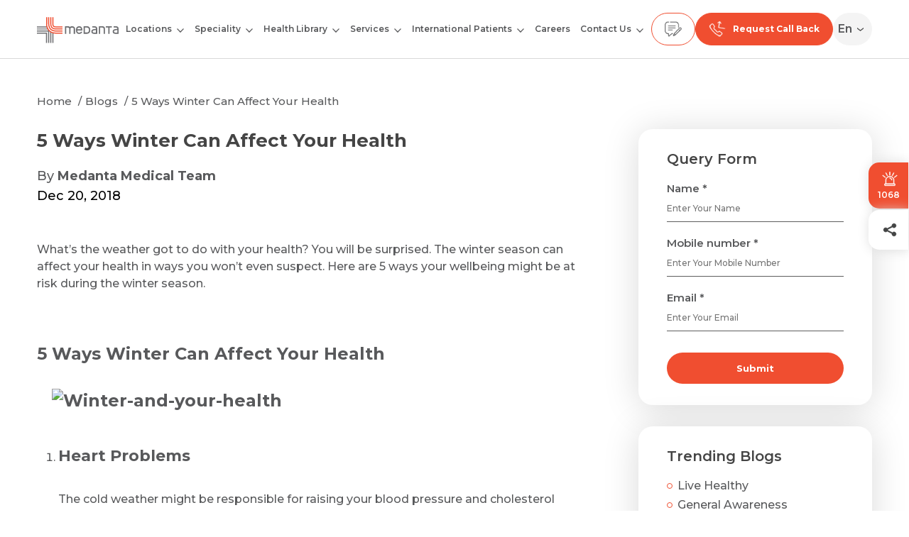

--- FILE ---
content_type: text/html; charset=UTF-8
request_url: https://www.medanta.org/patient-education-blog/5-ways-winter-can-affect-your-health
body_size: 56835
content:
<!DOCTYPE html>
<html lang="en">

<head>
  <meta charset="UTF-8">
  <meta http-equiv="X-UA-Compatible" content="IE=edge">
  
  <meta name="viewport" content="width=device-width, initial-scale=1.0, maximum-scale=3.0, user-scalable=1" />
  <title>5 Ways Winter Can Affect Your Health</title> 
      <meta name="robots" content="">
    <link rel="manifest" href="https://www.medanta.org/manifest.json">
    <meta name="theme-color" content="#000000">
    
    <meta name="apple-mobile-web-app-capable" content="yes">
    <meta name="apple-mobile-web-app-status-bar-style" content="black-translucent">
    <meta name="apple-mobile-web-app-title" content="Medanta">
  
    <link rel="alternate" hreflang="x-default" href="https://www.medanta.org/patient-education-blog/5-ways-winter-can-affect-your-health" />
  <link rel="alternate" hreflang="hi" href="https://www.medanta.org/hi/patient-education-blog/5-ways-winter-can-affect-your-health" />
  <link rel="alternate" hreflang="bn" href="https://www.medanta.org/bn/patient-education-blog/5-ways-winter-can-affect-your-health" />

  <link rel="shortcut icon" href="https://www.medanta.org/assets/images/icons/favicon.ico" type="image/x-icon">
  <link rel="icon" href="https://www.medanta.org/assets/images/icons/favicon.ico" type="image/x-icon">
  <!-- <link preload rel="stylesheet" href="https://fonts.googleapis.com/css2?family=Montserrat:wght@600&family=Oswald:wght@200&display=swap" as="style"> -->
  <link preload rel="stylesheet" href="https://cdnjs.cloudflare.com/ajax/libs/magnific-popup.js/1.1.0/magnific-popup.min.css" />
  <!-- <link preload rel="stylesheet" type="text/css" href="https://cdn.jsdelivr.net/npm/pikaday/css/pikaday.css"> -->
  <link preload rel="stylesheet" href="https://www.medanta.org/assets/css/animate.css?v=1.0" />
  <link preload rel="stylesheet" href="https://www.medanta.org/assets/css/slick.css?v=1.0" />
  <link preload rel="stylesheet" href="https://www.medanta.org/assets/css/style.css?v=4.2">
  <link preload rel="stylesheet" href="https://www.medanta.org/assets/css/common_components.css?v=2.0">
 
      <meta name="description" content="">
    <meta name="keywords" content="">
    <link rel="canonical" href="https://www.medanta.org/patient-education-blog/5-ways-winter-can-affect-your-health" />
        <meta property="og:site_name" content="@Medanta">
    <meta property="og:title" content="5 Ways Winter Can Affect Your Health">
    <meta property="og:description" content="">
    <meta property="og:url" content="https://www.medanta.org/patient-education-blog/5-ways-winter-can-affect-your-health">
    <meta property="og:type" content="article">
        <meta property="og:image" content="https://d3b6u46udi9ohd.cloudfront.net/wp-content/uploads/2019/05/22085134/5-ways-winter-can-affect-your-health.png">
    <meta name="twitter:card" content="summary_large_image" />
    <meta name="twitter:site" content="@Medanta">
    <meta name="twitter:title" content="5 Ways Winter Can Affect Your Health">
    <meta name="twitter:description" content="">
    <meta name="twitter:url" content="https://www.medanta.org/patient-education-blog/5-ways-winter-can-affect-your-health">
    <meta name="twitter:image" content="https://d3b6u46udi9ohd.cloudfront.net/wp-content/uploads/2019/05/22085134/5-ways-winter-can-affect-your-health.png">

    <!--Og Scheam-->
            <script type="application/ld+json">
{
    "@context": "https://schema.org/",
    "@type": "Article",
    "mainEntityOfPage": {
        "@type": "WebPage",
        "@id": "https://www.medanta.org/patient-education-blog/5-ways-winter-can-affect-your-health"
    },
    "headline": "5 Ways Winter Can Affect Your Health",
    "description": "What’s the weather got to do with your health? You will be surprised. The winter season can affect your health in ways you won’t even suspect. Here are 5 ways your wellbeing might be at risk during the winter season. \n\n5 Ways Winter Can Affect Your Health\n \n    \n\n\n\n\t\nHeart Problems\n\n The cold weather might be responsible for raising your blood pressure and cholesterol levels. Low temperatures may lead to narrowing of blood vessels. This causes blood pressure to increase as more pressure is used to force the blood through constricted veins and arteries. \n \n Cholesterol levels increase because people tend to eat more comfort (unhealthy) foods during the winter, leading to an increase in bad cholesterol. This may lead to cardiac problems like a cardiac arrest or a heart attack. If you already have a heart condition, it is recommended that you not strain yourself during this season, for instance, taking brisk walks or doing other heavy activities.\n\n\n\t\nDiabetes\n\n \n \n According to research, blood sugar levels of diabetics tend to rise during the winter. This is mostly due to eating comfort foods (high in carbohydrates and sugar) during the winter season, increasing blood sugar levels. Low temperatures can also cause you to fall sick. \n \n Falling sick increases sugar levels as the body secretes hormones to fight the infection, hence, making it difficult to use insulin to manage blood sugar levels.\n \n Also, the cold weather makes it hard to exercise or do any other activity as much as one would during any other season. Physical inactivity in diabetics can lead to an increase in blood glucose levels as glucose is not being used up as compared to while exercising.\n \n Lastly, you may not drink as many fluids as you would in any other season. This causes your blood sugar levels to rise which will lead you to frequently urinate and cause further dehydration.\n \n HbA1C (3 months average blood sugar levels) and random blood sugar levels can increase due to the temperature drop. Monitor your sugar levels on a regular basis, and accordingly manage your diet and exercise routine to control your diabetes.\n\n\n\t\nMental Health Issues\n\n \n \n During the winter season, many suffer from the Winter Blues, also known as Seasonal Affective Disorder (SAD). Due to limited exposure to the sun, your serotonin (feel-good hormone) levels may drop, resulting in mood swings and depression. \n\n\n\t\nBreathing problems\n\n Extremely cold weather causes the airways in the chest to tighten, making it difficult to breathe and thereby, increasing your breathing rate. This condition is exacerbated in people suffering from asthma. Also, in the effort to breathe in more air, you may begin to breathe from the mouth. This results in breathing in dry air that enters the lungs and causes inflammation of the airways. Keeping an asthma pump ready is also advisable for such people.\n\n\n\t\nArthritis \n\n Due to the increase in barometric pressure (pressure exerted by the density of air in the atmosphere), those suffering from Arthritis may experience increased stiffness and pain. It is recommended that you keep yourself hydrated in order to maintain healthy joints. Also, stretching exercises can reduce stiffness in the joints.\n\n\nHow to Stay Healthy in The Winter \n\n \n\n\n\n\t\nHave Foods rich in Vitamin C\n\n Vitamin C helps boost your immune system function and protects you against winter illnesses such as common colds and coughs. Eating citrus fruits like oranges and limes are rich sources of vitamin C.\n\n\n\t\nKeep Yourself Warm\n\n During the winter, it is advisable to cover your neck, palms, and feet appropriately to keep yourself warm. These sensitive parts of your body are more susceptible to the cold.  This is especially recommended for those with asthma.\n\n\n\t\nExercise \n\n Exercising will help maintain your core body temperature, and hence, will keep your body warm. Your workout does not have to be rigorous. It can be any activity that keeps you moving.\n\n\n\t\nStay Hydrated \n\n Winters in India tend to reduce humidity. This makes you prone to dryness, including dry skin and respiratory problems. Make sure to use a good skin moisturiser and drink enough water on a daily basis.\n\n\n\t\nAllergies \n\n Those suffering from allergies are vulnerable during the winter. Mould and mildew grow on decaying leaves which is usually the case in winters. Clothes and shoes provide an ideal breeding ground for these irritants. House dust mites (allergens) increase during winter due to an increase in humidity while closing the windows to keep yourself from feeling too cold. Make sure to wash your face and hands regularly, including washing the bedding and vacuuming the house to keep any trigger allergens at bay.\n\n\n Looking after your health during the winter is imperative to enjoying this cold season.  Keep in mind the above tips to stay healthy and warm this winter season.",
    "image": {
        "@type": "ImageObject",
        "url": "https://medanta.s3.ap-south-1.amazonaws.com/"
    },
    "author": {
        "@type": "Person",
        "name": "Medanta Medical Team"
    },
    "publisher": {
        "@type": "Organization",
        "name": "Medanta - The Medicity",
        "logo": {
            "@type": "ImageObject"
        }
    },
    "datePublished": "2018-12-20"
}
</script>
        <!--End Og Schema -->

     
  <!-- Google tag (gtag.js) -->
    <script src="https://www.medanta.org/assets/js/gtag.js"></script>

  <!-- Google Tag Manager (No render-blocking) -->
    <script>
      function loadGTM() {
        var script = document.createElement("script");
        script.src = "https://www.googletagmanager.com/gtm.js?id=GTM-5CFH576";
        script.async = true;
        script.defer = true;
        document.head.appendChild(script);
      }

      window.addEventListener("scroll", loadGTM, { once: true });
      window.addEventListener("mousemove", loadGTM, { once: true });
      window.addEventListener("touchstart", loadGTM, { once: true });
    </script>

  <!-- Google Analytics (Loaded after user interaction) -->
    <script>
      function loadGA() {
        var script = document.createElement("script");
        script.src = "https://www.googletagmanager.com/gtag/js?id=G-5JMGQEEJM9";
        script.async = true;
        document.head.appendChild(script);

        script.onload = function () {
          window.dataLayer = window.dataLayer || [];
          function gtag(){ dataLayer.push(arguments); }
          gtag('js', new Date());
          gtag('config', 'G-5JMGQEEJM9', { 'anonymize_ip': true, 'send_page_view': false });
        };
      }

      window.addEventListener("scroll", loadGA, { once: true });
      window.addEventListener("mousemove", loadGA, { once: true });
      window.addEventListener("touchstart", loadGA, { once: true });
    </script>

  <!-- Google Site Verification -->
    <meta name="google-site-verification" content="BDsm9d29X5zYu8zkSzSuLrPS5_8B-e-o3UsaJi64cB0" />
      <link rel="stylesheet" href="https://www.medanta.org/assets/css/blog.css?v=1.0">
    <style>
        html{scroll-behavior: smooth;}
        .author-profile .diabetes-mental-btn{min-width: 150px; padding: 10px 18px;}
        .author-profile .diabetes-btn{margin-left: 20px; text-decoration: none; display: block; margin-top: 15px;}
        .blog-table-content {
            border: 1px solid #bfb3b3;
            padding: 20px;
            border-radius: 4px;
            background: #fafafa;
        }
        .blog-table-content .toc{padding-left:20px; margin-bottom: 20px;}
        .blog-table-content .blg-table-cont-title{margin-top:10px;}
        .pillar-tb-special table {
            overflow-x: auto;
            -webkit-overflow-scrolling: touch; /* Smooth scrolling on mobile */
        }
        .pillar-tb-special table::-webkit-scrollbar {
            width: 8px; /* Adjust width as per requirement */
            height: 8px; /* Adjust height for horizontal scrollbar if needed */
        }
        .pillar-tb-special table::-webkit-scrollbar-thumb {
            background-color: #f04e30; /* Scrollbar thumb color */
            border-radius: 4px; /* Optional: Round the thumb edges */
        }
        .pillar-tb-special table::-webkit-scrollbar-track {
            background-color: #f1f1f1; /* Track background color */
            border-radius: 4px; /* Optional: Round the track edges */
        }
        @media screen and (max-width:767px) {
            .author-profile .diabetes-btn{margin-top: 20px; display: block;}
            .recent-blogs-slider .slick-list .slick-track{display: flex; height: auto;}
        }
        .blog-bnr{padding: 20px 0 0;}
        .blog-bnr img{border-radius: 20px;}
        .blog-detail-content h1, .blog-detail-content h3, .blog-detail-content h4{margin: 0px 0 20px 0;}
        .highlight-head{background-color: #F04E301A; padding: 24px; border-radius: 20px; margin: 0 0 30px; font-size: 20px; color: #58595B; line-height: 1.6; margin: 0 auto 20px; margin-left: 0; width: 95%;}
        .blog-sidebar .widget-box{padding: 30px 40px;}
        h2{margin-top: 30px; margin-bottom: -5px; line-height: 1.4;}
            /* font size */
        .blog-detail-content h1{font-size: 26px;}
        .blog-detail-content .post-date, .blog-detail-content .post-meta{font-size: 18px;}
        .blog-detail-content p{font-size: 16px !important; line-height: 1.5;}
        .blog-detail-content h2{font-size: 24px !important;}
        .blog-detail-content ul li {font-size: 16px !important;}
        .blog-detail-content ol{margin: 20px 0 0;}
        .blog-detail-content ol li{margin-top: 20px; font-size: 16px;}
        .blockquote{margin-left: 0;}
        .blog-detail-content h3, .blog-detail-content h4{margin: 20px 0 10px 0;}
        .blog-detail-content ol, .blog-detail-content ul{padding-left: 30px;}

        .blog-detail-content ul li p {margin: 10px 0 10px -5px;}
        .blog-sidebar .sidebar .recent-blogs{border: 0;}
        .blog-sidebar .sidebar .trending-blogs{border-bottom: 1px solid #b8b8b8;}
        @media screen and (max-width: 1199px) {
            .blog-page-wrapper {
                border-top: 0;
            }
        }
        .single-diabetes-btn{margin-left: 0 !important;}
        .pillar-tb-special table{
            overflow-x: auto;
            -webkit-overflow-scrolling: touch; /* Smooth scrolling on mobile */
        }
        .pillar-tb-special table::-webkit-scrollbar, .circle-list-style::-webkit-scrollbar {
            width: 8px; /* Adjust width as per requirement */
            height: 8px; /* Adjust height for horizontal scrollbar if needed */
            -webkit-overflow-scrolling: touch;
        }
        .pillar-tb-special table::-webkit-scrollbar-thumb, .circle-list-style::-webkit-scrollbar-thumb {
            background-color: #f04e30; /* Scrollbar thumb color */
            border-radius: 4px; /* Optional: Round the thumb edges */
        }
        .pillar-tb-special table::-webkit-scrollbar-track, .circle-list-style::-webkit-scrollbar-track {
            background-color: #f1f1f1; /* Track background color */
            border-radius: 4px; /* Optional: Round the track edges */
        }
        .theme-button.without-color{border: 1px solid #5E5E5E; background-color: transparent; color: #5E5E5E; margin-left: 15px;}
        @media screen and (max-width: 767px) {
            .highlight-head{font-size: 16px;}
            .blog-detail-content ul li p {
                margin: 10px 0 10px 5px;
            }
        }
    </style>

    <link rel="preload" href="https://cdn.shareaholic.net/assets/pub/shareaholic.js" as="script"/>
    <meta name="shareaholic:site_id" content="396c35bb292514c3c41302d18853fbd0"/>
    <script data-cfasync="false" async src="https://cdn.shareaholic.net/assets/pub/shareaholic.js"></script>


  <!----------CSS Start------------------------->
    <style>
      body {
        padding-top: 82px;
      }

      .site-header {
        height: 82px;
        position: fixed;
        top: 0;
        left: 0;
        right: 0;
        z-index: 999;
        background: #fff;
        padding: 15px 0;
      }

      .logo {
        margin-bottom: -3px;
        line-height: 0;
      }

      .logo svg {
        max-width: 100%;
      }

      .site-header nav .close-menu {
        width: 32px;
        height: 32px;
        border: 0;
        outline: 0;
        text-align: center;
        background-color: var(--primary);
        color: #fff;
        font-weight: 600;
        position: absolute;
        left: 300px;
        top: 10px;
        display: none;
      }

      .site-header nav ul {
        margin: 0;
        padding: 0;
        list-style: none;
      }

      nav {
        display: flex;
        justify-content: center;
      }

      .site-header nav .menu {
        display: flex;
      }

      .site-header nav .menu>li {
        font-size: 15px;
        font-weight: 600;
        color: var(--text);
        margin: 0 15px;
      }

      .site-header nav .menu>li a {
        display: block;
        white-space: nowrap;
        color: inherit;
        padding: 18px 0;
      }

      .site-header nav .menu li.has-submenu {
        position: relative;
        padding-right: 18px;
      }

      .site-header nav .menu>li.has-submenu ul {
        display: none;
        position: absolute;
        left: 0;
        top: 100%;
        border-radius: 15px;
        box-shadow: 0 4px 30px rgba(0, 0, 0, 0.14);
        background-color: #fff;
        padding: 10px 20px;
        z-index: 999;
        width: 280px;
      }

      .site-header nav .menu>li.has-submenu .open-dropdown,
      .site-header nav .menu>li.has-submenu .thirdopen-dropdown {
        position: absolute;
        right: 0;
        background: transparent;
        padding: 0;
        border: 0;
        outline: 0;
        top: 14px;
        width: 12px;
        height: 24px;
        text-align: center;
        cursor: pointer;
      }

      .site-header nav .menu>li.has-submenu .open-dropdown svg,
      .site-header nav .menu li.has-submenu .thirdopen-dropdown svg {
        width: 10px;
        height: auto;
      }

      .site-header nav .menu li.third-level .open-dropdown {
        top: 14px;
        pointer-events: none;
      }

      .site-header nav .menu li.third-level ul {
        left: 260px;
        top: 0;
        display: none;
        border-top-left-radius: 0;
      }

      .site-header nav .menu>li.has-submenu ul li a {
        color: var(--text);
        white-space: normal;
        padding: 10px 0;
      }

      /* .gtranslate_wrapper .gt_switcher_wrapper {
        right: 50px;
        left: auto !important;
        top: 95px !important;
        padding-right: 10px;
        position: relative;
      } */

      .gtranslate_wrapper .gt_switcher_wrapper select {
        padding: 5px 8px 5px 8px;
        border-radius: 40px;
        color: #4C4C4C;
        border: 0;
        background: transparent;
        font-family: Montserrat, sans-serif;
        font-weight: 600;
        /* border: 1px solid #4C4C4C; */
        border-radius: 40px;
        appearance: none;
      }

      .gtranslate_wrapper .gt_switcher_wrapper::after {
        content: "›";
        position: absolute;
        right: 20px;
        top: 50%;
        transform: translate(0, -50%) rotate(90deg);
        color: #4C4C4C;
        font-size: 24px;
        z-index: -1;
      }

      /*--New Css----*/
        #gtranslate_selector {
          text-indent: -9999px !important;
          overflow: hidden !important;
          width: 0px !important;
          padding: 0 !important;
          margin: 0 !important;
        }

        .lang-btn {
          display: flex;
          align-items: center;
          gap: 6px;
        }

        .lang-dropdown {
          display: none;
          list-style: none;
          padding: 0;
          margin: 0;
        }

        .language-selector.open .lang-dropdown {
          display: block;
        }

        .g-wrapper_translate {
          position: relative !important;
        }

        #gt-selected-short {
          position: absolute;
          right: 18px;      /* button ke andar align */
          top: 50%;
          transform: translateY(-50%);
          font-weight: 600;
          pointer-events: none;
          z-index: 10;     /* ensure visibility */
        }

        /* Hide the SELECTED option text when dropdown is CLOSED */
        .gtranslate_wrapper select option:checked {
          color: transparent !important;
        }

        /* Prevent select from shrinking */
        .gtranslate_wrapper select {
          color: transparent !important;
        }

        /* When dropdown opens, show options normally */
        .gtranslate_wrapper select:focus option {
          color: #000 !important;
        }
      
      /*-- New Css end --*/


      @media screen and (min-width: 1200px) {

        .site-header nav .menu>li.has-submenu ul li a:hover,
        .site-header nav .menu>li:hover a {
          color: var(--primary);
        }

        .site-header nav .menu>li.has-submenu:hover>ul,
        .site-header nav .menu li.third-level:hover>ul {
          display: block;
        }

        .site-header nav .menu li.third-level .open-dropdown,
        .site-header nav .menu li.third-level .thirdopen-dropdown {
          transform: rotate(-90deg);
          top: 14px;
        }

        .site-header nav .menu li.third-level ul:before {
          left: -40px;
          top: 0;
          width: 40px;
          content: "";
          position: absolute;
          height: 100%;
        }

        .site-header nav .menu li.third-level ul li.third-level ul {
          left: auto;
          top: 0px;
          border-top-left-radius: 15px;
          right: 100%;
        }
      }

      .site-header nav .menu>li.has-submenu ul li {
        border-bottom: 1px solid rgba(88, 89, 91, 0.5);
      }

      .site-header nav .menu>li.has-submenu ul li:last-child {
        border-bottom: 0;
      }

      .site-header nav .menu>li.has-submenu ul li a {
        display: flex;
        align-items: center;
        gap: 10px;
        min-height: 50px;
      }

      .site-header nav .menu>li.has-submenu ul li a .icon {
        width: 26px;
        flex: 0 0 26px;
      }

      .header-contact-number {
        display: flex;
        gap: 10px;
      }

      .header-contact-number a.whatsapp-btn {
        display: none;
      }

      .header-contact-number a {
        font-weight: 700;
        display: flex;
        padding: 10px 18px;
        background-color: var(--primary);
        border-radius: 40px;
        border: 1px solid var(--primary);
        color: #58595b;
        justify-content: center;
        align-items: center;
        text-align: center;
      }

      .header-contact-number a img {
        width: 24px;
        height: 24px;
        margin: auto;
      }

      .header-contact-number a.whatsapp-btn img,
      .header-contact-number a.feedback-btn img,
      .header-contact-number a.emergency-btn img {
        display: block;
      }

      .header-contact-number a .txt {
        display: none;
        font-size: 10px;
      }

      .header-contact-number .reqcallback-btn span {
        font-size: 12px;
        color: #fff;
        margin-left: 10px;
      }

      .header-contact-number a.feedback-btn,
      .header-contact-number a.emergency-btn {
        background-color: transparent;
      }

      .chatbot-waiting {
        position: fixed;
        left: 0;
        top: 0;
        width: 100%;
        height: 100%;
        z-index: 9999;
        background: rgba(255, 255, 255, 0.85) url(../../../assets/images/icons/loading.svg) no-repeat center center;
        background-size: 60px auto;
      }

      #sendResumModal .frm-holder .theme-button {
        width: 100%;
        display: block;
      }

      @media screen and (min-width: 1200px) {

        .header-contact-number a.contact-btn,
        .header-contact-number a.emergency-btn {
          display: none;
        }
      }

      @media screen and (min-width: 1820px) {
        .header-contact-number a .txt {
          display: block;
          margin-left: 5px;
          font-size: 12px;
        }

        .header-contact-number a.reqcallback-btn {
          color: #fff;
        }
      }

      @media screen and (max-width: 1699px) {
        .site-header nav .menu>li {
          margin: 0 10px;
        }
      }

      @media screen and (max-width: 1599px) {
        .site-header nav .menu>li {
          font-size: 14px;
        }

        .site-header nav .menu li.third-level .open-dropdown,
        .site-header nav .menu li.third-level .thirdopen-dropdown {
          top: 14px;
        }
      }

      @media screen and (max-width: 1399px) {
        .logo {
          width: 115px;
        }

        .site-header nav .menu>li {
          font-size: 12px;
          margin: 0 7px;
        }

        .site-header nav .menu li.third-level .open-dropdown,
        .site-header nav .menu li.third-level .thirdopen-dropdown {
          top: 12px;
        }
      }

      @media screen and (max-width: 1199px) {
        body {
          padding-top: 62px;
        }

        .site-header {
          border-bottom: 1px solid #d9d9d9;
          padding: 7px 0;
          height: 62px;
        }

        .site-header nav {
          display: none;
          position: fixed;
          left: 0;
          top: 62px;
          right: 0;
          bottom: 76px;
          z-index: 999;
          background-color: #fff;
          overflow: auto;
        }

        .site-header nav.is-opened {
          display: block;
        }

        .site-header nav .close-menu {
          display: block;
        }

        .site-header nav .menu>li.has-submenu ul li.active>a,
        .site-header nav .menu>li.active>a {
          color: var(--primary);
        }

        .site-header nav .menu>li.has-submenu.active>ul {
          display: block;
        }

        .site-header nav .menu>li.has-submenu.active li.third-level ul {
          display: none;
        }

        .site-header nav .menu>li.has-submenu.active li.third-level.active ul {
          display: block;
        }

        .site-header nav .menu>li.has-submenu.active li.third-level ul {
          display: none;
        }

        .site-header nav .menu>li.has-submenu.active li.third-level.active ul {
          display: block;
        }

        .site-header nav .menu>li.has-submenu.active li.third-level ul li.third-level ul {
          display: none;
        }

        .site-header nav .menu>li.has-submenu.active li.third-level.active ul li.third-level.active ul {
          display: block;
        }

        .site-header nav .menu>li.has-submenu.active li.third-level.active ul li.third-level.active ul li.third-level ul {
          display: none;
        }

        .site-header nav .menu>li.has-submenu.active li.third-level.active ul li.third-level.active ul li.third-level.active ul {
          display: block;
        }

        .site-header nav .menu {
          display: block;
          padding: 5px 20px;
          overflow: auto;
        }

        .site-header nav .menu>li {
          margin: 0;
          font-size: 13px;
          border-bottom: 1px solid #dadada;
        }

        .site-header nav .menu li.has-submenu {
          padding-right: 0;
        }

        .site-header nav .menu li.has-submenu a.open-submenu {
          padding-right: 30px;
        }

        nav .menu>li a {
          padding: 16px 0;
        }

        nav .menu>li.has-submenu .open-dropdown {
          top: 12px;
          pointer-events: none;
        }

        nav .menu>li.has-submenu.active>.open-dropdown svg path,
        nav li.third-level.active>.open-dropdown svg path {
          stroke: var(--primary);
        }

        .site-header nav .menu>li.has-submenu ul {
          position: static;
          width: auto;
          box-shadow: none;
          margin-bottom: 15px;
          padding: 0;
        }

        .site-header nav .menu>li.has-submenu.active ul {
          display: block;
        }

        .site-header nav .menu>li.has-submenu ul li a .icon {
          width: 32px;
          flex: 0 0 32px;
        }

        .header-contact-number a {
          padding: 10px 15px;
        }

        .header-contact-number a.reqcallback-btn {
          display: none;
        }
      }


      @media screen and (max-width: 767px) {
        .header-contact-number {
          gap: 0;
        }

        .header-contact-number a.whatsapp-btn {
          display: block;
        }

        .header-contact-number a.feedback-btn {
          display: none;
        }

        .site-header {
          padding: 10px 0 7px 0;
        }

        .header-contact-number a {
          background-color: transparent;
          border: 0;
          display: block;
          padding: 0;
          margin-left: 15px;
          text-align: center;
        }

        .header-contact-number a .txt {
          display: block;
        }

        .header-contact-number a img {
          margin-bottom: 5px;
        }

        .logo {
          width: 100px;
        }

        .cookies {
          flex-wrap: wrap;
        }

        .cookies p {
          margin: 0 0 15px;
          width: 100%;
        }

        .cookies .list-details {
          justify-content: center;
          width: 100%;
        }

        .header-contact-number a {
          width: auto;
          margin: 0 auto;
        }

        .header-contact-number a.emergency-btn {
          width: 70px;
        }


        .emergency-txt-grp {
          display: flex;
          justify-content: center;
          align-items: center;
        }

        .flip-box {
          width: 100px;
          height: 24px;
          perspective: 1000px;
        }

        .flipper {
          width: 100%;
          height: 100%;
          position: relative;
          transform-style: preserve-3d;
          animation: rotateText 4s infinite linear;
        }

        .flip-text {
          position: absolute;
          width: 100%;
          height: 100%;
          backface-visibility: hidden;
          display: flex;
          justify-content: center;
          align-items: center;
          color: #f04e30;
          font-size: 10px;
          margin-top: -5px;
        }

        .front {
          transform: rotateY(0deg);
        }

        .back {
          transform: rotateY(180deg);
        }

        @keyframes rotateText {
          0% {
            transform: rotateY(0deg);
          }

          50% {
            transform: rotateY(180deg);
          }

          100% {
            transform: rotateY(360deg);
          }
        }

        .gtranslate_wrapper .gt_switcher_wrapper {
          top: 75px !important;
          right: 10px;
        }

        .blog-page-wrapper {
          padding-top: 60px;
        }
      }

      .emergency-btn-box-mb {
        display: none !important;
        flex-direction: column;
        align-items: center;
        justify-content: center;
        gap: 0px;
        text-decoration: none;
        width: 70px;
      }

      @keyframes flipLoop {
        0% {
          transform: rotateY(0deg);
        }

        45% {
          transform: rotateY(0deg);
        }

        50% {
          transform: rotateY(180deg);
        }

        95% {
          transform: rotateY(180deg);
        }

        100% {
          transform: rotateY(360deg);
        }
      }

      .emergency-side {
        position: absolute;
        width: 100%;
        height: 100%;
        display: flex;
        align-items: center;
        justify-content: center;
        border-radius: 10px;
        gap: 0px;
        flex-direction: column;
        backface-visibility: hidden;
        -webkit-backface-visibility: hidden;
      }

      .emergency-side.emergency-front {
        background-color: #ffffff;
        border: 1px solid #EE4F39;
      }

      .emergency-side.emergency-front .emergency-text {
        color: #58595B;
        font-size: 12px;
        font-weight: 700;
      }

      .emergency-side.emergency-back {
        background-color: #EE4F39;
        font-size: 12px;
        font-weight: 700;
        transform: rotateY(180deg);
      }

      .emergency-side.emergency-back .emergency-text {
        color: #FFFFFF;
      }

      .emergency-svg-wrapper {
        position: relative;
        display: flex;
        align-items: center;
        justify-content: center;
        width: 24px;
        height: 24px;
      }

      .emergency-svg-wrapper::after {
        content: "";
        position: absolute;
        top: 50%;
        left: 50%;
        width: 100%;
        height: 100%;
        background-color: #e9493093;
        border-radius: 50%;
        transform: translate(-50%, -50%);
        animation: pulse-scale 2s infinite;
        z-index: 0;
      }

      .emergency-svg-wrapper svg {
        /* animation: svg-vibrate 2s infinite; */
        position: relative;
        z-index: 1;
      }

      @keyframes pulse-scale {
        0% {
          transform: translate(-50%, -50%) scale(1);
          opacity: 0.7;
        }

        50% {
          transform: translate(-50%, -50%) scale(1.3);
          opacity: 0.4;
        }

        100% {
          transform: translate(-50%, -50%) scale(1);
          opacity: 0.7;
        }
      }

      @keyframes svg-vibrate {
        0% {
          transform: translateY(0);
        }

        50% {
          transform: translateY(1px);
        }

        100% {
          transform: translateY(0);
        }
      }

      .emergency-info-box span {
        font-size: 10px;
        color: #58595B;
        position: absolute;
        left: 50%;
        transform: translateX(-50%);
        backface-visibility: hidden;
        -webkit-backface-visibility: hidden;
      }

      .emergency-info-box {
        position: relative;
        height: 20px;
        display: flex;
        align-items: center;
        justify-content: center;
        perspective: 1000px;
        transform-style: preserve-3d;
      }

      .emergency-info-box .emergency-number {
        animation: blink1 5s infinite;
      }

      .emergency-info-box .emergency-back {
        transform: rotateY(180deg);
      }

      .emergency-info-box .emergency-text {
        animation: blink2 5s infinite;
        transform: translateX(-50%) rotateY(180deg);
      }

      @keyframes blink1 {
        0% {
          transform: translateX(-50%) rotateY(0deg);
          opacity: 1;
        }

        40% {
          transform: translateX(-50%) rotateY(0deg);
          opacity: 1;
        }

        50% {
          transform: translateX(-50%) rotateY(90deg);
          opacity: 0;
        }

        51% {
          transform: translateX(-50%) rotateY(270deg);
          opacity: 0;
        }

        100% {
          transform: translateX(-50%) rotateY(360deg);
          opacity: 0;
        }
      }

      @keyframes blink2 {
        0% {
          transform: translateX(-50%) rotateY(180deg);
          opacity: 0;
        }

        49% {
          transform: translateX(-50%) rotateY(180deg);
          opacity: 0;
        }

        50% {
          transform: translateX(-50%) rotateY(270deg);
          opacity: 0;
        }

        51% {
          transform: translateX(-50%) rotateY(360deg);
          opacity: 1;
        }

        90% {
          transform: translateX(-50%) rotateY(360deg);
          opacity: 1;
        }

        100% {
          transform: translateX(-50%) rotateY(540deg);
          opacity: 0;
        }
      }

      @media screen and (max-width:767px) {
        .header-contact-number a.emergency-btn-box-mb {
          display: flex !important;
          width: 80px;
        }
      }
    </style>
  <!----------CSS End------------------------->

  <style >[wire\:loading], [wire\:loading\.delay], [wire\:loading\.inline-block], [wire\:loading\.inline], [wire\:loading\.block], [wire\:loading\.flex], [wire\:loading\.table], [wire\:loading\.grid], [wire\:loading\.inline-flex] {display: none;}[wire\:loading\.delay\.shortest], [wire\:loading\.delay\.shorter], [wire\:loading\.delay\.short], [wire\:loading\.delay\.long], [wire\:loading\.delay\.longer], [wire\:loading\.delay\.longest] {display:none;}[wire\:offline] {display: none;}[wire\:dirty]:not(textarea):not(input):not(select) {display: none;}input:-webkit-autofill, select:-webkit-autofill, textarea:-webkit-autofill {animation-duration: 50000s;animation-name: livewireautofill;}@keyframes livewireautofill { from {} }</style>
</head>

<body>
  <div id="medantaLoader">

    <!--  -->
    <svg width="30" height="30" viewBox="0 0 41 41" fill="none" xmlns="https://www.w3.org/2000/svg">
        <path d="M0 24.503H16.2199V40.7142H14.5326V26.1903H0V24.503ZM22.877 40.7142V23.6663L21.1896 22.8191V40.7142H22.877ZM26.2064 24.8063L24.519 24.435V40.7142H26.2064V24.8063ZM19.5476 40.7142V21.1614H0V22.8487H17.8602V40.7125H19.5476V40.7142ZM18.1391 19.5106L17.461 18.7332L16.9747 17.8233H0V19.5106H18.1391ZM16.0979 16.1708L15.6482 15.3271L15.5192 14.4834H0V16.1708H16.0979Z" fill="#6D6E71"/>
        <path d="M40.7349 26.1192H30.1296C25.5155 26.1192 21.6056 24.648 18.8236 21.8677C16.167 19.2112 14.7063 15.5244 14.5808 11.1753L14.5703 9.71976C14.5703 7.56698 14.5721 1.88957 14.5721 0.00174314H16.2594V10.5617C16.2594 14.7208 17.5581 18.2158 20.0159 20.6719C22.4755 23.1297 25.9705 24.4301 30.1279 24.4301H40.7331V26.1175L40.7349 26.1192ZM31.4003 21.1147C30.154 21.1147 28.892 21.0136 27.6613 20.8044C25.7247 20.4732 23.7724 19.7376 22.3604 18.3291C22.2384 18.2071 22.1199 18.0799 22.0083 17.9491C20.5946 16.3141 19.9845 14.1055 19.7422 11.9998C19.6394 11.1021 19.5766 10.1974 19.5749 9.29443C19.5749 9.25957 19.5749 9.22296 19.5749 9.18287V0H17.8893V9.29443C17.8893 10.1887 17.9485 11.0829 18.0427 11.9702C18.271 14.1386 18.8166 16.3175 20.0438 18.1513C20.3732 18.6429 20.748 19.1031 21.1664 19.5214C22.6445 20.9996 24.6248 21.8363 26.6311 22.3157C28.172 22.6835 29.8176 22.802 31.4003 22.802H40.7349V21.1147H31.4003ZM30.1296 14.4838C28.6026 14.4838 27.623 14.2171 27.0495 13.6418C26.476 13.0683 26.2075 12.0887 26.2075 10.5617V0H24.5202V10.5617C24.5202 12.5663 24.9455 13.9242 25.8572 14.8341C26.7671 15.7458 28.125 16.1711 30.1296 16.1711H40.7349V14.4838H30.1296ZM32.6694 17.7992C32.5177 17.7992 32.366 17.7975 32.2144 17.7922C30.6072 17.7556 28.9983 17.7504 27.4295 17.4018C27.0564 17.3199 26.6904 17.2135 26.333 17.0723C25.7316 16.8353 25.1616 16.4413 24.7049 15.9829C24.3232 15.6011 23.9327 15.0416 23.7079 14.5517C23.5022 14.1055 23.3244 13.6505 23.218 13.1712C23.1047 12.6569 23.0263 12.1445 22.9635 11.6233C22.8241 10.4013 22.8903 9.25434 22.8903 8.02542V0H21.203V7.18349L21.2169 8.6913C21.2361 9.42168 21.2657 10.1521 21.3128 10.8824C21.3372 11.2485 21.3651 11.6163 21.4104 11.9824C21.5307 12.9899 21.7172 14.0009 22.0902 14.9579C22.411 15.7841 22.8816 16.5511 23.5126 17.1804C24.0826 17.7522 24.7694 18.1949 25.5103 18.5104C26.4394 18.9079 27.5009 19.1101 28.498 19.2547C29.2127 19.3576 29.9378 19.3925 30.6578 19.4256C31.3271 19.4569 32 19.4901 32.6711 19.4901H40.7349V17.8027H32.6711L32.6694 17.7992Z" fill="#F04E30"/>
    </svg>
    <!-- <img src="assets/images/logo-icon.png" alt="Medanta"> -->
</div>

  <style>
    .sticky-btn-fixed{padding: 12px; top: 35%;}
    .sticky-btn-fixed a{text-align: center;}
    .sticky-btn-fixed a span{color: #fff; font-size: 12px; font-weight: 600; display: block; text-align: center;}
</style>
<div class="sticky-btn-fixed">
    <a href="tel:1068">
<svg width="29" height="28" viewBox="0 0 29 28" fill="none" xmlns="https://www.w3.org/2000/svg">
            <path d="M23.347 22.9246H22.4567V16.9333C22.4567 15.8775 22.2462 14.8529 21.8312 13.8881C21.6317 13.4245 21.3848 12.9773 21.0974 12.5591C20.8128 12.1449 20.486 11.7555 20.126 11.4016C19.766 11.0478 19.3699 10.7265 18.9487 10.4467C18.5232 10.1641 18.0684 9.92143 17.5968 9.72531C16.6155 9.31726 15.5732 9.11035 14.4992 9.11035C13.4252 9.11035 12.383 9.31726 11.4016 9.72531C10.93 9.92143 10.4752 10.1641 10.0497 10.4467C9.62845 10.7265 9.23234 11.0478 8.87238 11.4016C8.51242 11.7555 8.1856 12.1449 7.901 12.5591C7.6136 12.9773 7.36672 13.4245 7.16723 13.8881C6.75216 14.8528 6.5417 15.8775 6.5417 16.9333V22.9246H5.65148C5.07845 22.9246 4.6123 23.3829 4.6123 23.9462V25.8042C4.6123 26.3675 5.07845 26.8258 5.65148 26.8258H23.347C23.92 26.8258 24.3861 26.3675 24.3861 25.8042V23.9462C24.3861 23.3829 23.92 22.9246 23.347 22.9246ZM7.5647 16.9333C7.5647 13.1742 10.6755 10.1161 14.4992 10.1161C18.3229 10.1161 21.4337 13.1743 21.4337 16.9333V22.9246H7.5647V16.9333ZM23.3631 25.8042C23.3631 25.813 23.3559 25.8201 23.347 25.8201H5.65148C5.64254 25.8201 5.63531 25.813 5.63531 25.8042V23.9462C5.63531 23.9374 5.64254 23.9303 5.65148 23.9303H23.347C23.3559 23.9303 23.3631 23.9374 23.3631 23.9462V25.8042Z" fill="#444545" stroke="#444545" stroke-width="0.8"/>
            <path d="M14.5011 1H14.5011C14.2189 1 13.9902 1.22484 13.9902 1.50219V7.1258C13.9902 7.40315 14.2189 7.62798 14.5011 7.62798H14.5011C14.7832 7.62798 15.0119 7.40315 15.0119 7.1258V1.50219C15.0119 1.22484 14.7832 1 14.5011 1Z" fill="#444545" stroke="#444545" stroke-width="0.8"/>
            <path d="M9.32502 8.41559C9.44867 8.66487 9.75455 8.76839 10.0081 8.64683C10.2617 8.52521 10.367 8.22457 10.2433 7.97528L7.73574 2.92084C7.61209 2.67156 7.30622 2.56804 7.05265 2.68959C6.79908 2.81122 6.69377 3.11186 6.81742 3.36114L9.32502 8.41552V8.41559Z" fill="#444545" stroke="#444545" stroke-width="0.8"/>
            <path d="M6.42107 11.6535C6.59478 11.4349 6.55536 11.1193 6.33303 10.9486L1.82538 7.48637C1.60305 7.3156 1.28203 7.35436 1.10832 7.57293C0.934616 7.79151 0.974035 8.1071 1.19637 8.27787L5.70394 11.7401C5.92628 11.9108 6.2473 11.8721 6.421 11.6535H6.42107Z" fill="#444545" stroke="#444545" stroke-width="0.8"/>
            <path d="M18.9919 8.6468C19.2454 8.76842 19.5513 8.66483 19.675 8.41555L22.1825 3.36117C22.3063 3.11189 22.2009 2.81118 21.9473 2.68962C21.6938 2.568 21.3879 2.67159 21.2642 2.92087L18.7566 7.97525C18.633 8.22453 18.7383 8.52524 18.9919 8.6468Z" fill="#444545" stroke="#444545" stroke-width="0.8"/>
            <path d="M27.8934 7.57293C27.7197 7.35436 27.3987 7.3156 27.1764 7.48637L22.6688 10.9486C22.4464 11.1193 22.407 11.4349 22.5807 11.6535C22.7544 11.8721 23.0755 11.9108 23.2978 11.7401L27.8054 8.27787C28.0277 8.1071 28.0671 7.79151 27.8934 7.57293Z" fill="#444545" stroke="#444545" stroke-width="0.8"/>
            <path d="M17.2176 13.3724C16.8244 12.9792 16.3662 12.6704 15.8558 12.4548C15.3273 12.2314 14.766 12.1182 14.1874 12.1182C13.9221 12.1182 13.707 12.3333 13.707 12.5986C13.707 12.8639 13.9221 13.079 14.1874 13.079C16.0201 13.079 17.511 14.5699 17.511 16.4026C17.511 16.6679 17.7261 16.883 17.9914 16.883C18.2567 16.883 18.4718 16.6679 18.4718 16.4026C18.4718 15.824 18.3586 15.2627 18.1352 14.7342C17.9196 14.2238 17.6108 13.7656 17.2176 13.3724Z" fill="#444545" stroke="#444545" stroke-width="0.8"/>
            </svg>
            <span>1068</span>
            </a>
</div>
<div class="sticky-btn">
    <svg xmlns="https://www.w3.org/2000/svg" xmlns:xlink="https://www.w3.org/1999/xlink" viewBox="0,0,256,256" width="30px" height="30px"><g fill="#ffffff" fill-rule="nonzero" stroke="none" stroke-width="1" stroke-linecap="butt" stroke-linejoin="miter" stroke-miterlimit="10" stroke-dasharray="" stroke-dashoffset="0" font-family="none" font-weight="none" font-size="none" text-anchor="none" style="mix-blend-mode: normal"><g transform="scale(8.53333,8.53333)"><path d="M23,3c-2.20914,0 -4,1.79086 -4,4c0.00178,0.28117 0.03321,0.56136 0.09375,0.83594l-9.08203,4.54102c-0.75785,-0.87251 -1.85604,-1.3746 -3.01172,-1.37695c-2.20914,0 -4,1.79086 -4,4c0,2.20914 1.79086,4 4,4c1.15606,-0.0013 2.25501,-0.5027 3.01367,-1.375l9.07617,4.53906c-0.05923,0.27472 -0.08934,0.55491 -0.08984,0.83594c0,2.20914 1.79086,4 4,4c2.20914,0 4,-1.79086 4,-4c0,-2.20914 -1.79086,-4 -4,-4c-1.15606,0.0013 -2.25501,0.5027 -3.01367,1.375l-9.07617,-4.53906c0.05923,-0.27472 0.08934,-0.55491 0.08984,-0.83594c-0.00192,-0.28051 -0.03334,-0.56005 -0.09375,-0.83398l9.08203,-4.54102c0.75821,0.87178 1.85635,1.37313 3.01172,1.375c2.20914,0 4,-1.79086 4,-4c0,-2.20914 -1.79086,-4 -4,-4z"></path></g></g></svg>
</div>

<div class="sticky-icon">
    <!-- <a href="tel:1068" class="sos active" >
        <span><svg width="29" height="28" viewBox="0 0 29 28" fill="none" xmlns="https://www.w3.org/2000/svg">
            <path d="M23.347 22.9246H22.4567V16.9333C22.4567 15.8775 22.2462 14.8529 21.8312 13.8881C21.6317 13.4245 21.3848 12.9773 21.0974 12.5591C20.8128 12.1449 20.486 11.7555 20.126 11.4016C19.766 11.0478 19.3699 10.7265 18.9487 10.4467C18.5232 10.1641 18.0684 9.92143 17.5968 9.72531C16.6155 9.31726 15.5732 9.11035 14.4992 9.11035C13.4252 9.11035 12.383 9.31726 11.4016 9.72531C10.93 9.92143 10.4752 10.1641 10.0497 10.4467C9.62845 10.7265 9.23234 11.0478 8.87238 11.4016C8.51242 11.7555 8.1856 12.1449 7.901 12.5591C7.6136 12.9773 7.36672 13.4245 7.16723 13.8881C6.75216 14.8528 6.5417 15.8775 6.5417 16.9333V22.9246H5.65148C5.07845 22.9246 4.6123 23.3829 4.6123 23.9462V25.8042C4.6123 26.3675 5.07845 26.8258 5.65148 26.8258H23.347C23.92 26.8258 24.3861 26.3675 24.3861 25.8042V23.9462C24.3861 23.3829 23.92 22.9246 23.347 22.9246ZM7.5647 16.9333C7.5647 13.1742 10.6755 10.1161 14.4992 10.1161C18.3229 10.1161 21.4337 13.1743 21.4337 16.9333V22.9246H7.5647V16.9333ZM23.3631 25.8042C23.3631 25.813 23.3559 25.8201 23.347 25.8201H5.65148C5.64254 25.8201 5.63531 25.813 5.63531 25.8042V23.9462C5.63531 23.9374 5.64254 23.9303 5.65148 23.9303H23.347C23.3559 23.9303 23.3631 23.9374 23.3631 23.9462V25.8042Z" fill="#444545" stroke="#444545" stroke-width="0.8"/>
            <path d="M14.5011 1H14.5011C14.2189 1 13.9902 1.22484 13.9902 1.50219V7.1258C13.9902 7.40315 14.2189 7.62798 14.5011 7.62798H14.5011C14.7832 7.62798 15.0119 7.40315 15.0119 7.1258V1.50219C15.0119 1.22484 14.7832 1 14.5011 1Z" fill="#444545" stroke="#444545" stroke-width="0.8"/>
            <path d="M9.32502 8.41559C9.44867 8.66487 9.75455 8.76839 10.0081 8.64683C10.2617 8.52521 10.367 8.22457 10.2433 7.97528L7.73574 2.92084C7.61209 2.67156 7.30622 2.56804 7.05265 2.68959C6.79908 2.81122 6.69377 3.11186 6.81742 3.36114L9.32502 8.41552V8.41559Z" fill="#444545" stroke="#444545" stroke-width="0.8"/>
            <path d="M6.42107 11.6535C6.59478 11.4349 6.55536 11.1193 6.33303 10.9486L1.82538 7.48637C1.60305 7.3156 1.28203 7.35436 1.10832 7.57293C0.934616 7.79151 0.974035 8.1071 1.19637 8.27787L5.70394 11.7401C5.92628 11.9108 6.2473 11.8721 6.421 11.6535H6.42107Z" fill="#444545" stroke="#444545" stroke-width="0.8"/>
            <path d="M18.9919 8.6468C19.2454 8.76842 19.5513 8.66483 19.675 8.41555L22.1825 3.36117C22.3063 3.11189 22.2009 2.81118 21.9473 2.68962C21.6938 2.568 21.3879 2.67159 21.2642 2.92087L18.7566 7.97525C18.633 8.22453 18.7383 8.52524 18.9919 8.6468Z" fill="#444545" stroke="#444545" stroke-width="0.8"/>
            <path d="M27.8934 7.57293C27.7197 7.35436 27.3987 7.3156 27.1764 7.48637L22.6688 10.9486C22.4464 11.1193 22.407 11.4349 22.5807 11.6535C22.7544 11.8721 23.0755 11.9108 23.2978 11.7401L27.8054 8.27787C28.0277 8.1071 28.0671 7.79151 27.8934 7.57293Z" fill="#444545" stroke="#444545" stroke-width="0.8"/>
            <path d="M17.2176 13.3724C16.8244 12.9792 16.3662 12.6704 15.8558 12.4548C15.3273 12.2314 14.766 12.1182 14.1874 12.1182C13.9221 12.1182 13.707 12.3333 13.707 12.5986C13.707 12.8639 13.9221 13.079 14.1874 13.079C16.0201 13.079 17.511 14.5699 17.511 16.4026C17.511 16.6679 17.7261 16.883 17.9914 16.883C18.2567 16.883 18.4718 16.6679 18.4718 16.4026C18.4718 15.824 18.3586 15.2627 18.1352 14.7342C17.9196 14.2238 17.6108 13.7656 17.2176 13.3724Z" fill="#444545" stroke="#444545" stroke-width="0.8"/>
            </svg></span>
        SOS
    </a> -->
    <a href="https://www.facebook.com/medanta/" class="Facebook" target="_blank">
        <svg width="24" height="24" viewBox="0 0 24 24" fill="none" xmlns="https://www.w3.org/2000/svg">
        <path d="M12 1C9.82441 1 7.69767 1.64514 5.88873 2.85383C4.07979 4.06253 2.66989 5.78049 1.83733 7.79048C1.00477 9.80047 0.78693 12.0122 1.21137 14.146C1.6358 16.2798 2.68345 18.2398 4.22183 19.7782C5.76021 21.3165 7.72022 22.3642 9.85401 22.7886C11.9878 23.2131 14.1995 22.9952 16.2095 22.1627C18.2195 21.3301 19.9375 19.9202 21.1462 18.1113C22.3549 16.3023 23 14.1756 23 12C22.9966 9.08367 21.8365 6.28777 19.7744 4.22561C17.7122 2.16345 14.9163 1.00342 12 1ZM12.6471 21.6843V14.3725H15.451C15.6226 14.3725 15.7872 14.3044 15.9085 14.183C16.0299 14.0617 16.098 13.8971 16.098 13.7255C16.098 13.5539 16.0299 13.3893 15.9085 13.2679C15.7872 13.1466 15.6226 13.0784 15.451 13.0784H12.6471V10.2745C12.6471 9.75968 12.8516 9.26593 13.2156 8.90189C13.5797 8.53785 14.0734 8.33333 14.5882 8.33333H16.3137C16.4853 8.33333 16.6499 8.26516 16.7713 8.14381C16.8926 8.02247 16.9608 7.85788 16.9608 7.68627C16.9608 7.51466 16.8926 7.35008 16.7713 7.22873C16.6499 7.10739 16.4853 7.03921 16.3137 7.03921H14.5882C13.7302 7.03921 12.9073 7.38007 12.3005 7.98681C11.6938 8.59355 11.3529 9.41645 11.3529 10.2745V13.0784H8.54902C8.37741 13.0784 8.21283 13.1466 8.09148 13.2679C7.97014 13.3893 7.90196 13.5539 7.90196 13.7255C7.90196 13.8971 7.97014 14.0617 8.09148 14.183C8.21283 14.3044 8.37741 14.3725 8.54902 14.3725H11.3529V21.6843C8.84044 21.5164 6.49152 20.3787 4.80223 18.5113C3.11295 16.6439 2.21554 14.193 2.29952 11.6763C2.38351 9.1596 3.44231 6.77405 5.25233 5.02342C7.06235 3.27279 9.48189 2.29414 12 2.29414C14.5181 2.29414 16.9377 3.27279 18.7477 5.02342C20.5577 6.77405 21.6165 9.1596 21.7005 11.6763C21.7845 14.193 20.8871 16.6439 19.1978 18.5113C17.5085 20.3787 15.1596 21.5164 12.6471 21.6843Z" fill="#444545" stroke="#444545" stroke-width="0.5"/>
        </svg>

        Facebook
    </a>
    <a href="https://twitter.com/medanta" class="Google" target="_blank">
    <svg width="24" height="22" viewBox="0 0 24 22" fill="none" xmlns="https://www.w3.org/2000/svg">
<path d="M0.785947 0.236816L9.66598 12.11L0.72998 21.7636H2.74127L10.5649 13.3116L16.8859 21.7636H23.73L14.3501 9.2226L22.6678 0.236816H20.6565L13.4516 8.02069L7.62998 0.236816H0.785947ZM3.74364 1.71817H6.88776L20.7719 20.2822H17.6278L3.74364 1.71817Z" fill="#444545"/>

        Twitter
    </a>
    <a href="https://www.instagram.com/medanta/?hl=en" class="Google pathfill" target="_blank">
        <svg width="20" height="20" viewBox="0 0 23 23" fill="none" xmlns="https://www.w3.org/2000/svg">
            <path d="M22 18.2941C22 20.3324 20.3324 22 18.2941 22H4.70588C2.66765 22 1 20.3324 1 18.2941V4.70588C1 2.66765 2.66765 1 4.70588 1H18.2941C20.3324 1 22 2.66765 22 4.70588V18.2941Z" stroke="#444545" stroke-width="1.5" stroke-miterlimit="10"/>
            <path d="M11.5 17C14.5376 17 17 14.5376 17 11.5C17 8.46243 14.5376 6 11.5 6C8.46243 6 6 8.46243 6 11.5C6 14.5376 8.46243 17 11.5 17Z" stroke="#444545" stroke-width="1.5" stroke-miterlimit="10"/>
            <path d="M18 6C18.5523 6 19 5.55228 19 5C19 4.44772 18.5523 4 18 4C17.4477 4 17 4.44772 17 5C17 5.55228 17.4477 6 18 6Z" stroke="#444545" stroke-width="1.5" stroke-miterlimit="10"/>
            </svg>
        instagram
    </a>
    <a href="https://www.youtube.com/user/MedantaTheMedicity" class="Youtube pathfill youtubebottom" target="_blank">
        <svg width="27" height="27" viewBox="0 0 27 27" fill="none" xmlns="https://www.w3.org/2000/svg">
            <g clip-path="url(#clip0_1350_18438)">
            <path d="M25.9156 8.16249L25.9243 8.22875L25.9249 8.23514C25.9312 8.29486 25.9401 8.38325 25.9509 8.49618C25.9723 8.72214 26.0009 9.0459 26.029 9.43458C26.0852 10.2137 26.1389 11.2449 26.1308 12.2687C26.1308 12.269 26.1308 12.2693 26.1308 12.2695L26.1105 14.2388C26.1 15.2648 26.0264 16.2946 25.9547 17.0717C25.919 17.4593 25.8839 17.7818 25.8579 18.0068C25.8449 18.1192 25.8341 18.2072 25.8267 18.2666L25.8182 18.3337L25.8165 18.3465L25.8155 18.3529C25.8149 18.3567 25.8141 18.3614 25.8132 18.3669C25.8116 18.3761 25.8096 18.3876 25.8072 18.4012C25.7994 18.4449 25.7872 18.5103 25.77 18.5919C25.7356 18.756 25.6822 18.9817 25.607 19.2277C25.4459 19.7544 25.2239 20.2401 24.9707 20.4896L24.9656 20.4947L24.9605 20.4999C24.2584 21.2193 23.528 21.2858 22.98 21.3357C22.9243 21.3408 22.8705 21.3457 22.8188 21.3511C21.023 21.4604 18.7716 21.5041 16.9593 21.5203C16.052 21.5284 15.2579 21.5295 14.6907 21.5287C14.4072 21.5282 14.1805 21.5273 14.0248 21.5264L13.8464 21.5254L13.8005 21.525L13.789 21.5249L13.7885 21.5249L13.7741 21.5246L13.7175 21.5235L13.5002 21.519C13.3118 21.5151 13.0403 21.5092 12.7078 21.5014C12.0429 21.4858 11.135 21.4628 10.1625 21.433C8.22448 21.3735 6.07141 21.2879 5.05163 21.1832C4.90476 21.155 4.75272 21.1337 4.59756 21.112C3.94523 21.0206 3.23789 20.9215 2.62963 20.272L2.62969 20.272L2.62177 20.2638C2.37482 20.008 2.16362 19.5169 2.01392 18.9869C1.94399 18.7393 1.89536 18.5125 1.86432 18.3478C1.84888 18.2658 1.83799 18.2003 1.83112 18.1564C1.82769 18.1345 1.82527 18.1181 1.82381 18.1079L1.82293 18.1016L1.82154 18.0888L1.81439 18.0214C1.80818 17.9617 1.79925 17.8734 1.78856 17.7605C1.76716 17.5346 1.73875 17.211 1.71099 16.8224C1.65532 16.0433 1.6029 15.0121 1.61341 13.9887L1.63367 12.0176C1.64422 10.9917 1.71783 9.96183 1.78948 9.18473C1.82522 8.79716 1.86026 8.47465 1.88629 8.24968C1.8993 8.13724 1.91004 8.04928 1.91747 7.98988L1.926 7.92274L1.9278 7.90893L1.92893 7.90177C1.93058 7.8916 1.93328 7.87528 1.9371 7.8535C1.94474 7.80988 1.95681 7.74465 1.97374 7.66314C2.00777 7.49928 2.06057 7.27392 2.13519 7.02826C2.29501 6.50211 2.51592 6.01745 2.76856 5.76841L2.77373 5.76331L2.7788 5.75811C3.47782 5.04184 4.20367 4.97438 4.75342 4.92329C4.81171 4.91787 4.86802 4.91264 4.92211 4.90683C6.71778 4.79521 8.96687 4.75268 10.7775 4.73834C11.6839 4.73116 12.4771 4.73106 13.0435 4.73276C13.3267 4.73361 13.5531 4.73491 13.7086 4.73599L13.8868 4.73737L13.9326 4.73779L13.9441 4.7379L13.9469 4.73793L13.9476 4.73793L13.9477 4.73794L13.9555 3.98798L13.9478 4.73794L13.9575 4.73804L13.9652 3.98808L13.9575 4.73804L13.9577 4.73804L13.9584 4.73805L13.9612 4.73808L13.9727 4.7382L14.0185 4.73873L14.1967 4.74101C14.3522 4.74312 14.5787 4.74648 14.8619 4.75145C15.4284 4.7614 16.2216 4.7778 17.1277 4.80361C18.9382 4.85517 21.1864 4.94394 22.9787 5.09248C23.0306 5.09899 23.0845 5.10503 23.1404 5.11129C23.6866 5.17249 24.4164 5.25424 25.1031 5.98755L25.1081 5.99285L25.1132 5.99805C25.3612 6.25282 25.5732 6.74268 25.7234 7.27216C25.7935 7.51944 25.8422 7.74596 25.8733 7.91056C25.8888 7.99245 25.8997 8.05794 25.9066 8.10174C25.91 8.12362 25.9124 8.14 25.9139 8.15022L25.9154 8.16083L25.9155 8.16164L25.9155 8.16188L25.9155 8.16209L25.9156 8.16238L25.9156 8.16249ZM10.3941 15L10.3941 16.1922L11.4688 15.6761L15.8249 13.5839L17.298 12.8765L15.8011 12.2209L11.445 10.313L10.3941 9.85274L10.3941 11L10.3941 15Z" stroke="#444545" stroke-width="1.5"/>
            </g>
            <defs>
            <clipPath id="clip0_1350_18438">
            <rect width="26" height="26" fill="white" transform="translate(0.999756) rotate(0.588836)"/>
            </clipPath>
            </defs>
            </svg>
        Youtube
    </a>
 </div>
  <header class="site-header">
    <div class="container dflex space-between centered-items">
        <div class="logo">
          <a href="/">
            <svg width="130" height="41" viewBox="0 0 130 41" fill="none" xmlns="https://www.w3.org/2000/svg">
              <path
                d="M0 24.503H16.2199V40.7142H14.5326V26.1903H0V24.503ZM22.877 40.7142V23.6663L21.1896 22.8191V40.7142H22.877ZM26.2064 24.8063L24.519 24.435V40.7142H26.2064V24.8063ZM19.5476 40.7142V21.1614H0V22.8487H17.8602V40.7125H19.5476V40.7142ZM18.1391 19.5106L17.461 18.7332L16.9747 17.8233H0V19.5106H18.1391ZM16.0979 16.1708L15.6482 15.3271L15.5192 14.4834H0V16.1708H16.0979Z"
                fill="#6D6E71" />
              <path
                d="M40.7349 26.1192H30.1296C25.5155 26.1192 21.6056 24.648 18.8236 21.8677C16.167 19.2112 14.7063 15.5244 14.5808 11.1753L14.5703 9.71976C14.5703 7.56698 14.5721 1.88957 14.5721 0.00174314H16.2594V10.5617C16.2594 14.7208 17.5581 18.2158 20.0159 20.6719C22.4755 23.1297 25.9705 24.4301 30.1279 24.4301H40.7331V26.1175L40.7349 26.1192ZM31.4003 21.1147C30.154 21.1147 28.892 21.0136 27.6613 20.8044C25.7247 20.4732 23.7724 19.7376 22.3604 18.3291C22.2384 18.2071 22.1199 18.0799 22.0083 17.9491C20.5946 16.3141 19.9845 14.1055 19.7422 11.9998C19.6394 11.1021 19.5766 10.1974 19.5749 9.29443C19.5749 9.25957 19.5749 9.22296 19.5749 9.18287V0H17.8893V9.29443C17.8893 10.1887 17.9485 11.0829 18.0427 11.9702C18.271 14.1386 18.8166 16.3175 20.0438 18.1513C20.3732 18.6429 20.748 19.1031 21.1664 19.5214C22.6445 20.9996 24.6248 21.8363 26.6311 22.3157C28.172 22.6835 29.8176 22.802 31.4003 22.802H40.7349V21.1147H31.4003ZM30.1296 14.4838C28.6026 14.4838 27.623 14.2171 27.0495 13.6418C26.476 13.0683 26.2075 12.0887 26.2075 10.5617V0H24.5202V10.5617C24.5202 12.5663 24.9455 13.9242 25.8572 14.8341C26.7671 15.7458 28.125 16.1711 30.1296 16.1711H40.7349V14.4838H30.1296ZM32.6694 17.7992C32.5177 17.7992 32.366 17.7975 32.2144 17.7922C30.6072 17.7556 28.9983 17.7504 27.4295 17.4018C27.0564 17.3199 26.6904 17.2135 26.333 17.0723C25.7316 16.8353 25.1616 16.4413 24.7049 15.9829C24.3232 15.6011 23.9327 15.0416 23.7079 14.5517C23.5022 14.1055 23.3244 13.6505 23.218 13.1712C23.1047 12.6569 23.0263 12.1445 22.9635 11.6233C22.8241 10.4013 22.8903 9.25434 22.8903 8.02542V0H21.203V7.18349L21.2169 8.6913C21.2361 9.42168 21.2657 10.1521 21.3128 10.8824C21.3372 11.2485 21.3651 11.6163 21.4104 11.9824C21.5307 12.9899 21.7172 14.0009 22.0902 14.9579C22.411 15.7841 22.8816 16.5511 23.5126 17.1804C24.0826 17.7522 24.7694 18.1949 25.5103 18.5104C26.4394 18.9079 27.5009 19.1101 28.498 19.2547C29.2127 19.3576 29.9378 19.3925 30.6578 19.4256C31.3271 19.4569 32 19.4901 32.6711 19.4901H40.7349V17.8027H32.6711L32.6694 17.7992Z"
                fill="#F04E30" />
              <path
                d="M109.725 14.306L109.728 16.2827L113.57 16.267L113.565 26.372H115.617V16.267H119.363V14.306H109.723H109.725ZM44.5977 14.2746V26.3703H46.6842L46.6807 16.3821H48.9904C50.4842 16.3821 51.4674 16.8841 51.4674 18.6429V26.3703H53.5452V17.4593C53.9304 16.973 55.0007 16.4553 56.0989 16.4413C57.5108 16.4413 58.6021 17.2013 58.5759 18.4913V26.3685H60.6555V18.4913C60.7758 16.0021 58.7188 14.2729 56.2854 14.2729C55.0861 14.2432 53.4668 14.4873 52.6266 15.4164C51.7567 14.5465 50.7963 14.2729 48.6679 14.2729H44.5977V14.2746ZM67.2167 24.5766C65.5084 24.5051 64.5514 23.895 64.3143 22.0595C64.3056 21.9479 64.3265 21.1984 64.3265 21.0816C64.8007 21.0816 71.6303 21.0816 72.216 21.0816C72.2125 20.6981 72.2108 19.8213 72.1864 19.2025C72.1253 18.0032 71.8308 16.8144 71.0498 15.8853C70.1817 14.8237 69.0051 14.3286 67.2167 14.292C67.126 14.292 66.9604 14.3025 66.8367 14.3077C64.581 14.3827 62.308 15.7981 62.308 18.9933V21.2942C62.308 25.4185 64.9697 26.501 67.2742 26.501C70.37 26.501 71.8395 24.7474 72.0818 22.9554C72.0818 22.9554 70.7151 22.9502 70.0632 22.9502C69.4967 24.2489 68.6408 24.533 67.2167 24.5748M64.3509 18.7423V18.7492C64.4172 17.5029 65.3933 16.4396 67.1225 16.3786C67.6437 16.3681 68.6548 16.4256 69.3712 17.1421C69.8906 17.8341 70.0283 18.296 70.0998 19.0682C70.0998 19.0682 64.9976 19.0647 64.3422 19.0647C64.3422 18.9497 64.3387 19.0525 64.3509 18.744M127.937 20.2605V24.3918C127.937 24.3918 126.623 24.3813 125.303 24.3813C125.004 24.3813 124.676 24.3813 124.42 24.3569C123.783 24.2994 122.64 24.0118 122.669 22.6016C122.697 21.5749 123.4 20.977 124.613 20.8009L127.937 20.2605ZM124.264 18.9584C121.796 19.3367 120.618 20.6109 120.618 22.7515C120.618 24.3691 121.299 25.422 122.751 26.0181C123.267 26.2308 123.991 26.3319 124.692 26.3546C124.895 26.3615 124.899 26.3493 125.145 26.3493C127.198 26.3493 129.168 26.3493 129.999 26.3493V18.0119C129.999 15.7057 128.5 14.2729 125.844 14.2729H125.303L122.099 14.2885C122.099 14.2885 122.099 16.0944 122.099 16.3908C122.79 16.3908 123.307 16.3855 125.157 16.3733H125.873C127.707 16.4239 127.815 17.2536 127.887 18.0346L127.894 18.3849L124.266 18.9567L124.264 18.9584ZM79.654 14.2746H74.3566V26.3737C76.1816 26.3668 78.4198 26.372 79.1153 26.3737C79.2949 26.3737 79.5058 26.365 79.6801 26.3528C82.9171 26.1332 84.9636 24.2663 84.9305 20.4715C84.9305 16.0125 82.558 14.3356 79.654 14.2729M79.6714 24.2733C79.4797 24.2785 79.3838 24.2889 79.2635 24.2889H76.4344V16.3803C76.4344 16.3803 77.367 16.3733 78.7841 16.3803C79.0543 16.3803 79.3541 16.3803 79.654 16.4099C81.1008 16.518 82.8457 17.0305 82.8753 20.4994C82.8474 23.3999 81.1182 24.2367 79.6731 24.2733M98.5095 14.2763V26.3685H100.559V16.3507C100.559 16.3507 102.4 16.3193 104.049 16.3507C105.85 16.3507 106.19 17.339 106.19 19.0194V26.3685H108.268V17.8306C108.268 15.4774 106.549 14.2746 104.288 14.2746H98.5095V14.2763ZM93.9512 20.2588V24.39C93.9512 24.39 92.6369 24.3796 91.3173 24.3796C91.0175 24.3796 90.6898 24.3796 90.4336 24.3552C89.7973 24.2977 88.6538 24.01 88.6834 22.5998C88.7113 21.5731 89.4138 20.9752 90.627 20.7992L93.9512 20.2588ZM90.2784 18.9567C87.8101 19.3349 86.6318 20.6092 86.6318 22.7497C86.6318 24.3674 87.3133 25.4202 88.7636 26.0164C89.2796 26.2291 90.003 26.3302 90.7037 26.3528C90.9077 26.3598 90.9112 26.3476 91.157 26.3476C93.2104 26.3476 95.1801 26.3476 96.0099 26.3476V18.0101C96.0099 15.704 94.5125 14.2711 91.8542 14.2711H91.3138L88.11 14.2868C88.11 14.2868 88.11 16.0927 88.11 16.389C88.8002 16.389 89.318 16.3838 91.1674 16.3716H91.8839C93.7176 16.4221 93.824 17.2519 93.8972 18.0328L93.9042 18.3832L90.2767 18.9549L90.2784 18.9567Z"
                fill="#6D6E71" />
            </svg>
          </a>
      </div>
      <div wire:id="KjqzY9YHg13QH4DYVBuc" wire:initial-data="{&quot;fingerprint&quot;:{&quot;id&quot;:&quot;KjqzY9YHg13QH4DYVBuc&quot;,&quot;name&quot;:&quot;header&quot;,&quot;locale&quot;:&quot;en&quot;,&quot;path&quot;:&quot;patient-education-blog\/5-ways-winter-can-affect-your-health&quot;,&quot;method&quot;:&quot;GET&quot;,&quot;v&quot;:&quot;acj&quot;},&quot;effects&quot;:{&quot;listeners&quot;:[]},&quot;serverMemo&quot;:{&quot;children&quot;:[],&quot;errors&quot;:[],&quot;htmlHash&quot;:&quot;5cf7d3c2&quot;,&quot;data&quot;:{&quot;hospitals&quot;:[],&quot;mediclinics&quot;:null,&quot;specialities&quot;:[],&quot;stackholderTabs&quot;:null},&quot;dataMeta&quot;:{&quot;modelCollections&quot;:{&quot;hospitals&quot;:{&quot;class&quot;:&quot;App\\Models\\Hospital&quot;,&quot;id&quot;:[1,2,3,4,12],&quot;relations&quot;:[],&quot;connection&quot;:&quot;mysql&quot;,&quot;collectionClass&quot;:null},&quot;specialities&quot;:{&quot;class&quot;:&quot;App\\Models\\Speciality&quot;,&quot;id&quot;:[110,112,137,138,9,111],&quot;relations&quot;:[],&quot;connection&quot;:&quot;mysql&quot;,&quot;collectionClass&quot;:&quot;Kalnoy\\Nestedset\\Collection&quot;}}},&quot;checksum&quot;:&quot;3e3b0d4234ae6dc993e7706fc95989e48a4bcf344b50b01683fcea3abd0c998d&quot;}}">
    <style>
        .quick-call{display: none;}
        @media (max-width: 767px) {
            .quick-call {
                display: flex;
                align-items: center;
                justify-content: space-between;
                padding: 10px 20px;
                border-radius: 5px;
                border: 1px solid #f04e30;
                margin: 10px 20px;
            }
            .quick-link__content{}
            .quick-link__content p{color: #58595b; font-size: 14px; font-weight: 500; margin: 0 0 10px;}
            .quick-link__content a{color: #f04e30; font-size: 17px; font-weight: 600;}
            .navu-icon img{width: 100%; height: auto;}
        }
    </style>
    <nav>
        <ul class="menu">
            <li class="has-submenu">
                <a href="#" class="open-submenu">Locations</a>
                <button type="button" class="open-dropdown">
                    <svg width="12" height="7" viewBox="0 0 12 7" fill="none" xmlns="https://www.w3.org/2000/svg">
                        <path d="M11 1L6 6L1 1" stroke="#58595B" stroke-width="1.5" stroke-linecap="round" stroke-linejoin="round"/>
                    </svg>

                </button>
                <ul>
                                            <li>
                            <a href="https://www.medanta.org/hospitals-near-me/gurugram-hospital">
                                <img class="icon" width="26" height="26" loading="lazy" src="https://medanta.s3.ap-south-1.amazonaws.com/hospitals/January2024/rRYbW6Ah4XKY0c6se2UgwXkV4p6NXb-metaR1VSVUdSQU0ucG5n-.png" alt="Medanta Gurugram">
                                Medanta Gurugram
                            </a>
                        </li>
                                            <li>
                            <a href="https://www.medanta.org/hospitals-near-me/lucknow-hospital">
                                <img class="icon" width="26" height="26" loading="lazy" src="https://medanta.s3.ap-south-1.amazonaws.com/hospitals/January2024/vv3jGl55XyYhdw6Css4eETU7I3cSty-metaTHVja25vdy5wbmc=-.png" alt="Medanta Lucknow">
                                Medanta Lucknow
                            </a>
                        </li>
                                            <li>
                            <a href="https://www.medanta.org/hospitals-near-me/patna-hospital">
                                <img class="icon" width="26" height="26" loading="lazy" src="https://medanta.s3.ap-south-1.amazonaws.com/hospitals/January2024/CrIXV6svcbfI8IwaGIINKGH4rNzSan-metaUGF0bmEucG5n-.png" alt="Medanta Patna">
                                Medanta Patna
                            </a>
                        </li>
                                            <li>
                            <a href="https://www.medanta.org/hospitals-near-me/indore-hospital">
                                <img class="icon" width="26" height="26" loading="lazy" src="https://medanta.s3.ap-south-1.amazonaws.com/hospitals/January2024/UG8G445YMpH2rBUJCF8zJlK52TbUFG-metaSW5kb3JlLnBuZw==-.png" alt="Medanta Indore">
                                Medanta Indore
                            </a>
                        </li>
                                            <li>
                            <a href="https://www.medanta.org/hospitals-near-me/noida-hospital">
                                <img class="icon" width="26" height="26" loading="lazy" src="https://medanta.s3.ap-south-1.amazonaws.com/hospitals/November2025/RdpjErDdpluaoQLc3JaWubk8ARTsAV-metabm9pZGFfbmV3X21hcF9pY29uLnN2Zw==-.svg" alt="Medanta Noida">
                                Medanta Noida
                            </a>
                        </li>
                    
                    <li class="has-submenu third-level">
                        <a href="https://www.medanta.org/ranchi-hospitals">
                            <img class="icon" width="26" height="26" loading="lazy" src="https://www.medanta.org/assets/images/ranchi.png" alt="Medanta Ranchi">
                                Medanta Ranchi
                        </a>
                    </li> 
                    <li class="has-submenu third-level">
                        <a href="https://www.medanta.org/mediclinics" ><img class="icon" src="https://www.medanta.org/assets/images/icons/Mediclinics.png" alt="Medanta Mediclinics"> Medanta Mediclinics</a>
                        
                    </li>
            </ul>
        </li>
        <li class="has-submenu">
            <a href="#" class="open-submenu">Speciality</a>
            <button type="button" class="open-dropdown" aria-label="Open submenu">
                <svg width="12" height="7" viewBox="0 0 12 7" fill="none" xmlns="https://www.w3.org/2000/svg">
                    <path d="M11 1L6 6L1 1" stroke="#58595B" stroke-width="1.5" stroke-linecap="round" stroke-linejoin="round"/>
                </svg>
            </button>
            <ul>
                                    <li>
                        <a href="https://www.medanta.org/hospitals-near-me/gurugram-hospital/speciality/cardiology">
                            <img class="icon" width="26" height="26" loading="lazy" src="https://medanta.s3.ap-south-1.amazonaws.com/spacialities/January2024/ISuGvCrvkwgrLCaGKVDow1doGuoHaH-metaQ2FyZGlhYyBDYXJlLnN2Zw==-.svg" alt="Cardiac Care">Cardiac Care
                        </a>
                    </li>
                                    <li>
                        <a href="https://www.medanta.org/hospitals-near-me/gurugram-hospital/speciality/oncology">
                            <img class="icon" width="26" height="26" loading="lazy" src="https://medanta.s3.ap-south-1.amazonaws.com/spacialities/January2024/YAT2tyIAT2Pev1t53SK665JgV4Kbo5-metaQ2FuY2VyIGNhcmUuc3Zn-.svg" alt="Cancer Care">Cancer Care
                        </a>
                    </li>
                                    <li>
                        <a href="https://www.medanta.org/hospitals-near-me/gurugram-hospital/speciality/neurology">
                            <img class="icon" width="26" height="26" loading="lazy" src="https://medanta.s3.ap-south-1.amazonaws.com/spacialities/January2024/lH7jHBcSMxIZkmTVMnDUXh0bBqWRwS-metaTmV1cm9zY2llbmNlLnN2Zw==-.svg" alt="Neurosciences">Neurosciences
                        </a>
                    </li>
                                    <li>
                        <a href="https://www.medanta.org/hospitals-near-me/gurugram-hospital/speciality/gastroenterology">
                            <img class="icon" width="26" height="26" loading="lazy" src="https://medanta.s3.ap-south-1.amazonaws.com/spacialities/January2024/K2nnXiJBAeR5xctsZYtuIHsae9aV7e-metaR2FzdHJvc2NpZW5jZXMuc3Zn-.svg" alt="Gastrosciences">Gastrosciences
                        </a>
                    </li>
                                    <li>
                        <a href="https://www.medanta.org/hospitals-near-me/gurugram-hospital/speciality/orthopaedics">
                            <img class="icon" width="26" height="26" loading="lazy" src="https://medanta.s3.ap-south-1.amazonaws.com/spacialities/January2024/AnHcKBRpPsMREC52qTT4FDGkQbZjEO-metaT3J0aG9wYWVkaWNzLnN2Zw==-.svg" alt="Orthopaedics">Orthopaedics
                        </a>
                    </li>
                                    <li>
                        <a href="https://www.medanta.org/hospitals-near-me/gurugram-hospital/speciality/urology-nephrology">
                            <img class="icon" width="26" height="26" loading="lazy" src="https://medanta.s3.ap-south-1.amazonaws.com/spacialities/January2024/N09tnKCiDMeG1Aeleo04xp92UV9IVG-metacmVuYWwgY2FyZSBzdmcuc3Zn-.svg" alt="Renal Care">Renal Care
                        </a>
                    </li>
                                <li><a href="https://www.medanta.org/hospitals-near-me/gurugram-hospital/speciality">View All Specialities</a></li>
            </ul>
        </li>
        <li class="has-submenu">
            <a href="#" class="open-submenu">Health Library</a>
            <button type="button" class="open-dropdown" aria-label="Open submenu">
                <svg width="12" height="7" viewBox="0 0 12 7" fill="none" xmlns="https://www.w3.org/2000/svg">
                    <path d="M11 1L6 6L1 1" stroke="#58595B" stroke-width="1.5" stroke-linecap="round" stroke-linejoin="round"/>
                </svg>
            </button>
            <ul>
                <li><a href="https://www.medanta.org/health-library"><img class="icon" width="26" height="26" loading="lazy" src="https://www.medanta.org/assets/images/icons/Health-Library.png" alt="Health Library">Health Library</a></li>
                <li><a href="https://www.medanta.org/treatment"><img class="icon" width="26" height="26" loading="lazy" src="https://www.medanta.org/assets/images/icons/Treatment.png" alt="Treatments">Treatments</a></li>
                <li><a href="https://www.medanta.org/technology"><img class="icon" width="26" height="26" loading="lazy" src="https://www.medanta.org/assets/images/icons/Technologies.png" alt="Technologies">Technologies</a></li>
                <li><a href="https://www.medanta.org/ailments"><img class="icon" width="26" height="26" loading="lazy" src="https://www.medanta.org/assets/images/icons/Disease.png" alt="Diseases">Ailments</a></li>
                <li class="has-submenu third-level">
                    <a href="#" class="open-submenu"><img class="icon" width="26" height="26" loading="lazy" src="https://www.medanta.org/assets/images/icons/Knowledge-Centre.png" alt="Knowledge Center">Knowledge Center</a>
                    <button type="button" class="open-dropdown" aria-label="Open submenu">
                        <svg width="12" height="7" viewBox="0 0 12 7" fill="none" xmlns="https://www.w3.org/2000/svg">
                            <path d="M11 1L6 6L1 1" stroke="#58595B" stroke-width="1.5" stroke-linecap="round" stroke-linejoin="round"/>
                        </svg>
                    </button>
                    <ul>
                        <li><a href="https://www.medanta.org/patient-education"><img class="icon" width="26" height="26" loading="lazy" src="https://www.medanta.org/assets/images/icons/blog-menu-icon.png" alt="Blogs">Blogs</a></li>
                        <li><a href="https://www.medanta.org/videos"><img class="icon" width="26" height="26" loading="lazy" src="https://www.medanta.org/assets/images/icons/videos-menu-icon.png" alt="Videos">Videos</a></li>
                        <li><a href="https://www.medanta.org/case-studies"><img class="icon" width="26" height="26" loading="lazy" src="https://www.medanta.org/assets/images/icons/case-study-menu-icon.png" alt="Case Studies">Case Studies</a></li>
                        <li><a href="https://www.medanta.org/news-letters"><img class="icon" width="26" height="26" loading="lazy" src="https://www.medanta.org/assets/images/icons/newsletter-menu-icon.png" alt="The Exchange">News Letter</a></li>
                        <li><a href="https://www.medanta.org/medicine-detail"><svg width="26" height="26" viewBox="0 0 45 46" fill="none" xmlns="https://www.w3.org/2000/svg">
                        <path d="M42.5711 19.6574C40.2936 17.067 36.3128 16.8099 33.7284 19.0839L20.5386 30.6421C17.9442 32.9161 17.6867 36.8908 19.9642 39.4713C22.2417 42.0618 26.2225 42.3188 28.8069 40.0448L41.9967 28.4867C44.5911 26.2126 44.8486 22.238 42.5711 19.6574V19.6574Z" stroke="#58595B" stroke-width="1.5" stroke-miterlimit="10"></path>
                        <path d="M36.8076 33.0337C35.7679 33.9433 33.0646 32.569 30.787 29.9786C28.5095 27.3881 27.4995 24.5307 28.5392 23.6211" stroke="#58595B" stroke-width="1.5" stroke-miterlimit="10"></path>
                        <path d="M32.4708 15.8501L26.1433 4.26232C24.4995 1.23684 20.6674 0.109702 17.6472 1.76086C14.6171 3.41202 13.4882 7.22848 15.1419 10.254L22.7072 24.0762" stroke="#58595B" stroke-width="1.5" stroke-miterlimit="10" stroke-linecap="round"></path>
                        <path d="M29.441 10.3037C30.1044 11.5099 28.1636 13.8532 25.1335 15.4945C22.1034 17.1358 19.0931 17.5016 18.4297 16.2855" stroke="#58595B" stroke-width="1.5" stroke-miterlimit="10" stroke-linecap="round"></path>
                        <path d="M12.7854 18.1341C9.72561 17.264 6.50737 19.0536 5.63598 22.1087L1.21957 37.6514C0.348173 40.7065 2.15038 43.91 5.21018 44.78C8.26997 45.6501 11.4882 43.8605 12.3596 40.8054L16.776 25.2627C17.6474 22.2076 15.8452 19.0041 12.7854 18.1341V18.1341Z" stroke="#58595B" stroke-width="1.5" stroke-miterlimit="10"></path>
                        <path d="M15.0349 31.363C14.6884 32.589 11.8959 32.8757 8.83614 32.0057C5.77634 31.1356 3.55824 29.435 3.90482 28.209" stroke="#58595B" stroke-width="1.5" stroke-miterlimit="10"></path>
                        <path d="M10.9853 21.5449C9.96533 21.5845 9.03452 22.2667 8.74735 23.295L7.80664 26.5973" stroke="#58595B" stroke-width="1.5" stroke-miterlimit="10" stroke-linecap="round"></path>
                        <path d="M17.9932 7.52537C17.9932 5.9533 19.2706 4.66797 20.8549 4.66797" stroke="#58595B" stroke-width="1.5" stroke-miterlimit="10" stroke-linecap="round"></path>
                        <path d="M21.9737 35.3183C21.9044 34.725 22.0727 34.0626 22.6273 33.5682L25.1919 31.2744" stroke="#58595B" stroke-width="1.5" stroke-miterlimit="10" stroke-linecap="round"></path>
                        <path d="M2.99993 34.5L3.99993 30.5L9.5 33H14L12.5 39.5L10.5 43L7.5 44.5C6.66664 44.3333 4.59993 43.8 2.99993 43C1.39993 42.2 1.6666 39 1.99993 37.5L2.99993 34.5Z" fill="#F04E30" stroke="#F04E30"></path>
                        </svg>Medicine Information</a></li>
                        <li><a href="https://play.google.com/store/apps/details?id=com.mds.medanta&hl=en&gl=US" target="_blank"><img class="icon" width="26" height="26" loading="lazy" src="https://www.medanta.org/assets/images/icons/google-play-store-menu-icon.png" alt="Google Play">Download from Google Play</a></li>
                        <li><a href="https://apps.apple.com/in/app/medanta-eclinic/id1253401043" target="_blank"><img class="icon" width="26" height="26" loading="lazy" src="https://www.medanta.org/assets/images/icons/apple-app-store-menu-icon.png" alt="App Store">Download from App Store</a></li>
                    </ul>
                </li>
                <li><a href="https://www.medanta.org/news-events"><img class="icon" width="26" height="26" loading="lazy" src="https://www.medanta.org/assets/images/icons/Events.png" alt="Events">Events</a></li>
                <li><a href="https://www.medanta.org/downloads"><img class="icon" width="26" height="26" loading="lazy" src="https://www.medanta.org/assets/images/icons/Downloads.png" alt="Downloads">Downloads</a></li>
                <!-- <li><a href="https://www.medanta.org/organ-donation"><img class="icon" width="26" height="26" loading="lazy" src="https://www.medanta.org/assets/images/icons/home-care-grey.png" alt="Organ Donation">Organ Donation</a></li> -->
            </ul>
        </li>
        <li class="has-submenu">
            <a href="#" class="open-submenu">Services</a>
            <button type="button" class="open-dropdown" aria-label="Open submenu">
                <svg width="12" height="7" viewBox="0 0 12 7" fill="none" xmlns="https://www.w3.org/2000/svg">
                    <path d="M11 1L6 6L1 1" stroke="#58595B" stroke-width="1.5" stroke-linecap="round" stroke-linejoin="round"/>
                </svg>

            </button>
            <ul>
                <li><a href="https://care.medanta.org/landing"><img class="icon" width="26" height="26" loading="lazy" src="https://www.medanta.org/assets/images/icons/Second-Opinion.png" alt="">Second Opinion</a></li>
                <li><a href="https://www.medanta.org/medanta-labs"><img class="icon" width="26" height="26" loading="lazy" src="https://www.medanta.org/assets/images/icons/medanta-labs.png" alt="">Lab Test & Diagnostic</a></li>
                <li><a href="https://care.medanta.org/landing"><img class="icon" width="26" height="26" loading="lazy" src="https://www.medanta.org/assets/images/icons/home-care-grey.png" alt="">Homecare</a></li>
                <li><a href="https://care.medanta.org/explore/medicine_delivery"><img class="icon" width="26" height="26" loading="lazy" src="https://www.medanta.org/assets/images/icons/medanta-pharmacy.png" alt="">Buy Medicine</a></li>
                <li><a href="https://www.medanta.org/tele-medicine"><img class="icon" width="26" height="26" loading="lazy" src="https://www.medanta.org/assets/images/icons/Telemedicine.png" alt=""> Telemedicine</a></li>
                <li><a href="https://www.medanta.org/air-ambulance"><img class="icon" width="26" height="26" loading="lazy" src="https://www.medanta.org/assets/images/icons/air-ambulance.png" alt=""> Air Ambulance</a></li>
                <li><a href="https://www.medanta.org/emergency-services-1068"><img class="icon" width="26" height="26" loading="lazy" src="https://www.medanta.org/assets/images/icons/emergency_new_icon.png" alt="">Emergency 1068</a></li>
                <li><a href="https://www.medanta.org/eicu"><img class="icon" width="26" height="26" loading="lazy" src="https://www.medanta.org/assets/images/icons/E-ICU.png" alt=""> Medanta e-ICU</a></li>
                <li><a href="https://www.medanta.org/healthcheckup/gurugram-hospital"><img class="icon" width="26" height="26" loading="lazy" src="https://www.medanta.org/assets/images/icons/Health-Checkup.png" alt=""> Health Checkup</a></li>
                <!-- <li><a href="https://care.medanta.org/change-location/healthcheckup/landing"><img class="icon" width="26" height="26" loading="lazy" src="https://www.medanta.org/assets/images/icons/Health-Checkup.png" alt=""> Health Checkup</a></li> -->
                <li><a href="https://www.medanta.org/elder-care-program"><img class="icon" width="26" height="26" loading="lazy" src="https://www.medanta.org/assets/images/icons/Elder-Care.png" alt=""> Elder Care</a></li>
            </ul>
        </li>
        <li class="has-submenu">
            <a href="#" class="open-submenu">International Patients</a>
            <button type="button" class="open-dropdown" aria-label="Open submenu">
                <svg width="12" height="7" viewBox="0 0 12 7" fill="none" xmlns="https://www.w3.org/2000/svg">
                    <path d="M11 1L6 6L1 1" stroke="#58595B" stroke-width="1.5" stroke-linecap="round" stroke-linejoin="round"/>
                </svg>

                </button>
                <ul>
                    <li><a href="https://www.medanta.org/international-patient"><img class="icon" width="26" height="26" loading="lazy" src="https://www.medanta.org/assets/images/icons/international-patients-menu-icon.png" alt=""> International Patients</a></li>
                    <li><a href="https://www.medanta.org/international-patient-help-desk"><img class="icon" width="26" height="26" loading="lazy" src="https://www.medanta.org/assets/images/icons/patient-helpdesk-menu-icon.png" alt=""> Patient Help Desk</a></li>
                    <li><a href="https://www.medanta.org/plan-your-trip"><img class="icon" width="26" height="26" loading="lazy" src="https://www.medanta.org/assets/images/icons/Plan-Your-Trip.png" alt=""> Plan Your Trip</a></li>
                    <li><a href="https://www.medanta.org/international-patient/services/request-an-estimate"><img class="icon" width="26" height="26" loading="lazy" src="https://www.medanta.org/assets/images/icons/Request-an-Estimate.png" alt=""> Request An Estimate</a></li>
                    <li><a href="https://www.medanta.org/insurance-partner"><img class="icon" width="26" height="26" loading="lazy" src="https://www.medanta.org/assets/images/icons/insurance-partner-network.png" alt=""> Insurance Partner Network</a></li>
                </ul>
            </li>

        
        <li><a href="https://www.medanta.org/careers">Careers</a></li>
        <li class="has-submenu">
            <a href="#" class="open-submenu">Contact Us</a>
            <button type="button" class="open-dropdown" aria-label="Open submenu">
                <svg width="12" height="7" viewBox="0 0 12 7" fill="none" xmlns="https://www.w3.org/2000/svg">
                    <path d="M11 1L6 6L1 1" stroke="#58595B" stroke-width="1.5" stroke-linecap="round" stroke-linejoin="round"/>
                </svg>
            </button>
            <ul>
                <li><a href="https://www.medanta.org/contact-us"><img class="icon" width="26" height="26" loading="lazy" src="https://www.medanta.org/assets/images/icons/contact-us.png" alt="Contact Us"> Contact Us</a></li>
                <li><a href="tel:+91-88-0000-1068"><img class="icon" width="26" height="26" loading="lazy" src="https://www.medanta.org/assets/images/icons/Call.png" alt="Call Us"> +91-88-0000-1068</a></li>
                <li><a href="mailto:info@medanta.org"><img class="icon" width="26" height="26" loading="lazy" src="https://www.medanta.org/assets/images/icons/Mail.png" alt="Email"> info@medanta.org</a></li>
            </ul>
        </li>
    </ul>
    <div class="quick-call">
        <div class="quick-link__content">
            <p class="quick-link__text">Emergency </p>
            <a class="quick-link__link" href="tel:1068">
                1068
            </a>
        </div>
    </nav>
</div>

<!-- Livewire Component wire-end:KjqzY9YHg13QH4DYVBuc -->      <div class="header-contact-number">
          <a href="https://api.whatsapp.com/send?phone=918800001068" class="whatsapp-btn">
            <img src="https://www.medanta.org/assets/images/icons/whatsappnew.png" alt="Whatsapp" width="50" height="50">
            <span class="txt">WhatsApp</span>
          </a>
                  <a class="feedback-btn" href="https://www.medanta.org/contact-us?type=feedback">
            <img src="https://www.medanta.org/assets/images/icons/message-icon.png" alt="feedback">
            <span class="txt">Feedback</span>
          </a>
        
   

        <!--
          <a class="reqcallback-btn" href="javascript:void(0);" data-toggle="modal" data-target="#Marmosetloadmodal">
          <img src="https://www.medanta.org/assets/images/icons/phone-icon.png" class="hidden-xs" alt="phone">
          <img src="https://www.medanta.org/assets/images/icons/phone-grey-icon.png" class="visible-xs" alt="phone">
          <span class="txt"><span class="hidden-xs">Request Call Back</span><span class="visible-xs">CallBack</span></span>
          </a>
        -->

        <!-- <a class="emergency-btn" href="tel:1068">
          <img src="https://www.medanta.org/assets/images/icons/emergency_header.png" alt="Emergency" width="50" height="50">
          <div class="emergency-txt-grp">
            <div class="flip-box">
              <div class="flipper">
                <span class="flip-text front">Emergency</span>
                <span class="flip-text back">1068</span>
              </div>
            </div>
          </div>
        </a> -->

        <a href="tel:1068" class="emergency-btn-box-mb">
          <div class="emergency-svg-wrapper">
            <svg xmlns="https://www.w3.org/2000/svg" width="24" height="24" viewBox="0 0 24 24" fill="none">
              <circle cx="12" cy="12" r="12" fill="#E94830" />
              <path d="M16.4306 15.1873H16.015V12.4035C16.015 11.9129 15.9168 11.4368 15.7231 10.9885C15.6299 10.7731 15.5147 10.5653 15.3806 10.371C15.2477 10.1785 15.0952 9.99761 14.9272 9.83318C14.7591 9.66875 14.5743 9.51946 14.3776 9.38946C14.1791 9.25817 13.9668 9.1454 13.7466 9.05427C13.2886 8.86467 12.8021 8.76853 12.3008 8.76853C11.7995 8.76853 11.3131 8.86467 10.855 9.05427C10.6349 9.1454 10.4226 9.25817 10.224 9.38946C10.0274 9.51946 9.84247 9.66875 9.67446 9.83318C9.50644 9.99761 9.3539 10.1785 9.22106 10.371C9.08691 10.5653 8.97168 10.7731 8.87857 10.9885C8.68483 11.4368 8.58659 11.9129 8.58659 12.4035V15.1873H8.17108C7.90361 15.1873 7.68604 15.4003 7.68604 15.662V16.5253C7.68604 16.7871 7.90361 17 8.17108 17H16.4306C16.698 17 16.9156 16.7871 16.9156 16.5253V15.662C16.9156 15.4003 16.698 15.1873 16.4306 15.1873ZM9.06409 12.4035C9.06409 10.6568 10.5161 9.23584 12.3008 9.23584C14.0855 9.23584 15.5375 10.6568 15.5375 12.4035V15.1873H9.06409V12.4035ZM16.4381 16.5253C16.4381 16.5294 16.4347 16.5327 16.4306 16.5327H8.17108C8.16691 16.5327 8.16353 16.5294 8.16353 16.5253V15.662C8.16353 15.6579 8.16691 15.6546 8.17108 15.6546H16.4306C16.4347 15.6546 16.4381 15.6579 16.4381 15.662V16.5253Z" fill="white" stroke="white" stroke-width="0.3" />
              <path
              d="M12.3019 5H12.3019C12.1702 5 12.0635 5.10447 12.0635 5.23334V7.84636C12.0635 7.97523 12.1702 8.0797 12.3019 8.0797H12.3019C12.4336 8.0797 12.5404 7.97523 12.5404 7.84636V5.23334C12.5404 5.10447 12.4336 5 12.3019 5Z"
              fill="white" stroke="white" stroke-width="0.3" />
              <path
              d="M9.88602 8.44543C9.94373 8.56126 10.0865 8.60936 10.2049 8.55288C10.3232 8.49637 10.3724 8.35667 10.3147 8.24085L9.14422 5.89229C9.0865 5.77647 8.94373 5.72836 8.82538 5.78485C8.70702 5.84136 8.65787 5.98105 8.71558 6.09688L9.88602 8.4454V8.44543Z"
              fill="white" stroke="white" stroke-width="0.3" />
              <path
              d="M8.53032 9.95011C8.6114 9.84855 8.593 9.70191 8.48923 9.62256L6.38525 8.01384C6.28148 7.9345 6.13164 7.9525 6.05056 8.05406C5.96948 8.15562 5.98788 8.30226 6.09166 8.38161L8.1956 9.99033C8.29937 10.0697 8.44921 10.0517 8.53029 9.95011H8.53032Z"
              fill="white" stroke="white" stroke-width="0.3" />
              <path
              d="M14.3981 8.55286C14.5165 8.60938 14.6593 8.56124 14.717 8.44541L15.8874 6.09689C15.9452 5.98107 15.896 5.84134 15.7776 5.78486C15.6593 5.72835 15.5165 5.77648 15.4588 5.89231L14.2883 8.24083C14.2306 8.35666 14.2798 8.49638 14.3981 8.55286Z"
              fill="white" stroke="white" stroke-width="0.3" />
              <path
              d="M18.5532 8.05406C18.4722 7.9525 18.3223 7.9345 18.2185 8.01384L16.1146 9.62256C16.0108 9.70191 15.9924 9.84855 16.0735 9.95011C16.1546 10.0517 16.3044 10.0697 16.4082 9.99033L18.5121 8.38161C18.6159 8.30226 18.6343 8.15562 18.5532 8.05406Z"
              fill="white" stroke="white" stroke-width="0.3" />
              <path
              d="M13.5697 10.7488C13.3862 10.5661 13.1723 10.4226 12.9341 10.3224C12.6874 10.2186 12.4254 10.166 12.1554 10.166C12.0315 10.166 11.9312 10.2659 11.9312 10.3892C11.9312 10.5125 12.0315 10.6124 12.1554 10.6124C13.0108 10.6124 13.7067 11.3052 13.7067 12.1567C13.7067 12.28 13.8071 12.38 13.9309 12.38C14.0548 12.38 14.1552 12.28 14.1552 12.1567C14.1552 11.8879 14.1023 11.6271 13.998 11.3815C13.8974 11.1444 13.7533 10.9315 13.5697 10.7488Z"
              fill="white" stroke="white" stroke-width="0.3" />
            </svg>
          </div>

          <div class="emergency-info-box">
            <span class="emergency-number" style="padding-top: 2px;">1068</span>
            <span class="emergency-text" style="padding-top: 2px;">Emergency</span>
          </div>
        </a>

        <!-- <a class="emergency-btn" href="tel:1068">
          <img src="https://www.medanta.org/assets/images/icons/emergency_header.png" alt="Emergency" width="50" height="50">
          <span class="txt">Emergency</span>
        </a> -->
        <a class="reqcallback-btn" href="javascript:void(0);" data-toggle="modal" data-target="#Marmosetloadmodal">
          <img src="https://www.medanta.org/assets/images/icons/phone-icon.png" alt="Phone">
          <span>Request Call Back</span>
        </a>
                                <a class="contact-btn" href="https://www.medanta.org/contact-us">
              <img src="https://www.medanta.org/assets/images/icons/phone-icon.png" class="hidden-xs" alt="phone">
              <img src="https://www.medanta.org/assets/images/icons/phone-grey-icon.png" class="visible-xs" alt="phone">
              <span class="txt">Contact</span>
            </a>
          
          <style>
            /* Hide default flags */
            .gt_flag {
              display: none !important;
            }

            /* Add the same SVG to current selected language */
            .gt_current_lang::before {
              content: url('/images/lang/globe.svg');
              width: 18px;
              height: 18px;
              margin-right: 6px;
              display: inline-block;
              vertical-align: middle;
            }

            /* Add same SVG to dropdown items */
            .gt_option::before {
              content: url('/images/lang/globe.svg');
              width: 18px;
              height: 18px;
              margin-right: 6px;
              display: inline-block;
              vertical-align: middle;
            }

            .g-wrapper_translate{display: flex; align-items: center; justify-content: center; border: 1px solid transparent; border-radius: 24px; padding: 8px 0 8px 8px;background: #F4F4F4;}
            .g-wrapper_translate svg{font-weight: 700;}
            .g-wrapper_translate span{line-height: 0;}
            .g-wrapper_translate .gt_switcher_wrapper{position: relative !important; top: auto !important; right: auto !important; left: auto !important;}
            .gtranslate_wrapper .gt_switcher_wrapper select{width: 45px; font-weight: 700; text-transform: capitalize;}
            .gtranslate_wrapper .gt_switcher_wrapper::after {right: 10px; } 

            @media screen and (max-width: 600px) {
              .g-wrapper_translate{height: 32px; width: 46px;padding: 4px 0px 4px 8px;margin-top: 7px;}
              .g-wrapper_translate svg{width: 14px; height: 14px; margin-left: 6px;}
              .header-contact-number a.contact-btn{margin-right: 10px;}
              .header-contact-number a.emergency-btn-box-mb{width: 72px;}
              .gtranslate_wrapper .gt_switcher_wrapper::after{right: 15px;}
              .logo{width: 90px;}
              .emergency-svg-wrapper svg{margin-bottom: 0px;}
              .emergency-svg-wrapper::after{top: 48%;}
              .gtranslate_wrapper .gt_switcher_wrapper::after {right: 8px;}
              .g-wrapper_translate{display: flex; align-items: center; justify-content: center; border: 1px solid transparent; border-radius: 24px; padding: 0;  background: #F4F4F4; height: 30px; margin-top: 6px;}
              /** Bangali */
              html[lang="bn"] .emergency-info-box .emergency-text {
                white-space: nowrap;
              }
              html[lang="bn"] .emergency-btn-box-mb .emergency-text{padding-top: 4px !important;}
              html[lang="bn"] .emergency-svg-wrapper svg{margin-bottom: 0;}
              html[lang="bn"] .emergency-svg-wrapper::after{top: 48%;}
            }
          </style>
                                <div class="g-wrapper_translate">
              <!-- <span>
                <svg width="17" height="17" viewBox="0 0 17 17" fill="none" xmlns="http://www.w3.org/2000/svg">
                <path d="M8.5 16.5C12.9183 16.5 16.5 12.9183 16.5 8.5C16.5 4.08172 12.9183 0.5 8.5 0.5C4.08172 0.5 0.5 4.08172 0.5 8.5C0.5 12.9183 4.08172 16.5 8.5 16.5Z" stroke="#4C4C4C" stroke-linecap="round" stroke-linejoin="round"/>
                <path d="M0.5 8.5H16.5" stroke="#4C4C4C" stroke-linecap="round" stroke-linejoin="round"/>
                <path d="M8.50078 0.5C10.5018 2.69068 11.639 5.53363 11.7008 8.5C11.639 11.4664 10.5018 14.3093 8.50078 16.5C6.49976 14.3093 5.36258 11.4664 5.30078 8.5C5.36258 5.53363 6.49976 2.69068 8.50078 0.5Z" stroke="#4C4C4C" stroke-linecap="round" stroke-linejoin="round"/>
                </svg>
              </span> --> 
              <span id="gt-selected-short"  style="position:absolute; left:6px; top:50%; font-weight:600; pointer-events:none;"></span>
              <div class="gtranslate_wrapper"></div>
            </div>
                </div>
    </div>
  </header>


  <div class="modal" id="Marmosetloadmodal">
    <div class="close close-model-layer" data-close="modal"></div>
    <div class="modal__dialog">
      <div wire:id="sRKrsPXUYZMYMIjWlmpV" wire:initial-data="{&quot;fingerprint&quot;:{&quot;id&quot;:&quot;sRKrsPXUYZMYMIjWlmpV&quot;,&quot;name&quot;:&quot;request-callbacks&quot;,&quot;locale&quot;:&quot;en&quot;,&quot;path&quot;:&quot;patient-education-blog\/5-ways-winter-can-affect-your-health&quot;,&quot;method&quot;:&quot;GET&quot;,&quot;v&quot;:&quot;acj&quot;},&quot;effects&quot;:{&quot;listeners&quot;:[]},&quot;serverMemo&quot;:{&quot;children&quot;:[],&quot;errors&quot;:[],&quot;htmlHash&quot;:&quot;23d96943&quot;,&quot;data&quot;:{&quot;name&quot;:null,&quot;email&quot;:null,&quot;mobile&quot;:null,&quot;type&quot;:&quot;home-navbar&quot;,&quot;token&quot;:&quot;&quot;,&quot;captcha&quot;:0,&quot;recaptcha&quot;:null,&quot;userIp&quot;:null,&quot;userAgent&quot;:null,&quot;currentPageUrl&quot;:&quot;https:\/\/www.medanta.org\/patient-education-blog\/5-ways-winter-can-affect-your-health&quot;,&quot;utm_source&quot;:&quot;Website&quot;,&quot;utm_medium&quot;:null,&quot;utm_campaign&quot;:null,&quot;getSubSource&quot;:&quot;Website - 5-ways-winter-can-affect-your-health&quot;,&quot;utm_term&quot;:null},&quot;dataMeta&quot;:[],&quot;checksum&quot;:&quot;20bc31cf1343bba02895f3d28bfaa45c76b5609107ed514c69ab64f447bc6be0&quot;}}">
    <a class="close close-modal" data-close="modal" id="closeModal"></a>
    <div class="modal__content">
    <div class="modal-body">
        <h2 class="reacllHeading">Request Call Back</h2>
        <div class="btn-modal text-right">
            <form wire:submit.prevent="submit">
                <div >
                                    </div>
                <label for="fname">Name *</label>
                <input type="text" id="fname" name="fname" value="" wire:model.lazy="name" placeholder="Enter Your Name">
                
                <label for="lname">Mobile Number *</label>
                <input type="number" id="lname" name="lname" value="" wire:model.lazy="mobile" placeholder="Enter Your Mobile Number">
                
                <label for="lname">Email</label>
                <input type="text" id="lname" name="lname" value="" wire:model.lazy="email" placeholder="Enter Your Email">
                
                <input type="hidden" name="type" wire:model="type" value="home-navbar">
                
                
                    
                    
                    
                    
                    
                    
                    
                    
                    
                    
                    
                    
                    
                    
                <br> <br>
                <button type="submit" class="submitpopupbt" wire:click="loading">Submit</button>
                <div class="form-loader loading" wire:loading wire:target="loading">
                    <svg xmlns="https://www.w3.org/2000/svg" xmlns:xlink="https://www.w3.org/1999/xlink" style="margin: auto; background: none; display: block; shape-rendering: auto;" width="200px" height="200px" viewBox="0 0 100 100" preserveAspectRatio="xMidYMid">
                        <g transform="rotate(0 50 50)">
                            <rect x="47" y="24" rx="3" ry="6" width="6" height="12" fill="#fe718d">
                                <animate attributeName="opacity" values="1;0" keyTimes="0;1" dur="1s" begin="-0.9166666666666666s" repeatCount="indefinite"></animate>
                            </rect>
                        </g><g transform="rotate(30 50 50)">
                            <rect x="47" y="24" rx="3" ry="6" width="6" height="12" fill="#fe718d">
                                <animate attributeName="opacity" values="1;0" keyTimes="0;1" dur="1s" begin="-0.8333333333333334s" repeatCount="indefinite"></animate>
                            </rect>
                        </g><g transform="rotate(60 50 50)">
                            <rect x="47" y="24" rx="3" ry="6" width="6" height="12" fill="#fe718d">
                                <animate attributeName="opacity" values="1;0" keyTimes="0;1" dur="1s" begin="-0.75s" repeatCount="indefinite"></animate>
                            </rect>
                        </g><g transform="rotate(90 50 50)">
                            <rect x="47" y="24" rx="3" ry="6" width="6" height="12" fill="#fe718d">
                                <animate attributeName="opacity" values="1;0" keyTimes="0;1" dur="1s" begin="-0.6666666666666666s" repeatCount="indefinite"></animate>
                            </rect>
                        </g><g transform="rotate(120 50 50)">
                            <rect x="47" y="24" rx="3" ry="6" width="6" height="12" fill="#fe718d">
                                <animate attributeName="opacity" values="1;0" keyTimes="0;1" dur="1s" begin="-0.5833333333333334s" repeatCount="indefinite"></animate>
                            </rect>
                        </g><g transform="rotate(150 50 50)">
                            <rect x="47" y="24" rx="3" ry="6" width="6" height="12" fill="#fe718d">
                                <animate attributeName="opacity" values="1;0" keyTimes="0;1" dur="1s" begin="-0.5s" repeatCount="indefinite"></animate>
                            </rect>
                        </g><g transform="rotate(180 50 50)">
                            <rect x="47" y="24" rx="3" ry="6" width="6" height="12" fill="#fe718d">
                                <animate attributeName="opacity" values="1;0" keyTimes="0;1" dur="1s" begin="-0.4166666666666667s" repeatCount="indefinite"></animate>
                            </rect>
                        </g><g transform="rotate(210 50 50)">
                            <rect x="47" y="24" rx="3" ry="6" width="6" height="12" fill="#fe718d">
                                <animate attributeName="opacity" values="1;0" keyTimes="0;1" dur="1s" begin="-0.3333333333333333s" repeatCount="indefinite"></animate>
                            </rect>
                        </g><g transform="rotate(240 50 50)">
                            <rect x="47" y="24" rx="3" ry="6" width="6" height="12" fill="#fe718d">
                                <animate attributeName="opacity" values="1;0" keyTimes="0;1" dur="1s" begin="-0.25s" repeatCount="indefinite"></animate>
                            </rect>
                        </g><g transform="rotate(270 50 50)">
                            <rect x="47" y="24" rx="3" ry="6" width="6" height="12" fill="#fe718d">
                                <animate attributeName="opacity" values="1;0" keyTimes="0;1" dur="1s" begin="-0.16666666666666666s" repeatCount="indefinite"></animate>
                            </rect>
                        </g><g transform="rotate(300 50 50)">
                            <rect x="47" y="24" rx="3" ry="6" width="6" height="12" fill="#fe718d">
                                <animate attributeName="opacity" values="1;0" keyTimes="0;1" dur="1s" begin="-0.08333333333333333s" repeatCount="indefinite"></animate>
                            </rect>
                        </g><g transform="rotate(330 50 50)">
                            <rect x="47" y="24" rx="3" ry="6" width="6" height="12" fill="#fe718d">
                                <animate attributeName="opacity" values="1;0" keyTimes="0;1" dur="1s" begin="0s" repeatCount="indefinite"></animate>
                            </rect>
                        </g>
                    </svg>
                </div>
            </form>
        </div>
    </div>
    </div>
    <script>
        window.addEventListener('close-modal', function(event) {
            const delay = event.detail.delay;
            setTimeout(function() {
                var $closeModal = document.querySelector('#closeModal');
                $closeModal.click();
            }, 5000);
        });
    </script>
    
        <script type="text/javascript">
             window.addEventListener('postUpdated', event => {
                var $closeModal = document.querySelector('#closeModal');
                $closeModal.click();
            })
            var onCallback = function (){
                // alert('ue');
                console.log('gcaptch')
                console.log(grecaptcha.getResponse());
                window.livewire.find('sRKrsPXUYZMYMIjWlmpV').set('recaptcha',grecaptcha.getResponse());
            }
            window.addEventListener('reset-recaptcha', event => {
                grecaptcha.reset();
            })
        </script>
    
</div>

<!-- Livewire Component wire-end:sRKrsPXUYZMYMIjWlmpV -->    </div>
  </div>

  <!-- Upload Resume Model -->
  <div class="modal" id="sendResumModal">
    <div class="close close-model-layer" data-close="modal"></div>
    <div class="modal__dialog">
      <a class="close close-modal" data-close="modal"></a>
      <div class="modal__content">
        <div class="modal-body">
          <div class="frm-holder">
            <div wire:id="MMj6HKUpRGvmiMd7jMbj" wire:initial-data="{&quot;fingerprint&quot;:{&quot;id&quot;:&quot;MMj6HKUpRGvmiMd7jMbj&quot;,&quot;name&quot;:&quot;jop-application-list&quot;,&quot;locale&quot;:&quot;en&quot;,&quot;path&quot;:&quot;patient-education-blog\/5-ways-winter-can-affect-your-health&quot;,&quot;method&quot;:&quot;GET&quot;,&quot;v&quot;:&quot;acj&quot;},&quot;effects&quot;:{&quot;listeners&quot;:[]},&quot;serverMemo&quot;:{&quot;children&quot;:[],&quot;errors&quot;:[],&quot;htmlHash&quot;:&quot;62240f24&quot;,&quot;data&quot;:{&quot;name&quot;:null,&quot;email&quot;:null,&quot;mobile&quot;:null,&quot;resume&quot;:null,&quot;userIp&quot;:null,&quot;userAgent&quot;:null,&quot;currentPageUrl&quot;:&quot;https:\/\/www.medanta.org\/patient-education-blog\/5-ways-winter-can-affect-your-health&quot;,&quot;utm_source&quot;:&quot;Website&quot;,&quot;utm_medium&quot;:null,&quot;utm_campaign&quot;:null,&quot;utm_term&quot;:null},&quot;dataMeta&quot;:[],&quot;checksum&quot;:&quot;f3bcf96efd9287d25dd8cab89949ec97ce581bf617f117b17b1e0eda063a9a96&quot;}}">
            <form wire:submit.prevent="save()">

        <div class="field">
            <label>Name *</label>
            <input type="text" class="inputbox" wire:model.defer="name" placeholder="Enter Your Name" onkeydown="return /[a-zA-Z ]/i.test(event.key)">
            <br>
        </div>
        <div class="field">
            <label>Mobile Number *</label>
            <input type="number" class="inputbox"  wire:model.defer="mobile" placeholder="Enter Your Number" onkeypress="return event.charCode >= 48 && event.charCode <= 57" maxlength="10" oninput="this.value = this.value.replace(/[^0-9]/g, '').slice(0, 10);">
            <br>
        </div>
        <div class="field">
            <label>Email *</label>
            <input type="email" class="inputbox"  wire:model.defer="email" placeholder="Enter Your Email">
            <br>
        </div>

        <div class="field mb-20">
            <label>Resume (accepted only pdf, docx) *</label>
            <div class="upload-file" wire:ignore>
                <input type="file" class="inputbox" id="resume" name="resume" wire:model.defer="resume"/>
            </div>
            <br>
        </div>
        <button type="submit" class="theme-button">Submit</button>
        <div class="form-loader loading" wire:loading wire:target="save">
            <svg xmlns="https://www.w3.org/2000/svg" xmlns:xlink="https://www.w3.org/1999/xlink" style="margin: auto; background: none; display: block; shape-rendering: auto;" width="200px" height="200px" viewBox="0 0 100 100" preserveAspectRatio="xMidYMid">
                <g transform="rotate(0 50 50)">
                    <rect x="47" y="24" rx="3" ry="6" width="6" height="12" fill="#fe718d">
                        <animate attributeName="opacity" values="1;0" keyTimes="0;1" dur="1s" begin="-0.9166666666666666s" repeatCount="indefinite"></animate>
                    </rect>
                </g><g transform="rotate(30 50 50)">
                    <rect x="47" y="24" rx="3" ry="6" width="6" height="12" fill="#fe718d">
                        <animate attributeName="opacity" values="1;0" keyTimes="0;1" dur="1s" begin="-0.8333333333333334s" repeatCount="indefinite"></animate>
                    </rect>
                </g><g transform="rotate(60 50 50)">
                    <rect x="47" y="24" rx="3" ry="6" width="6" height="12" fill="#fe718d">
                        <animate attributeName="opacity" values="1;0" keyTimes="0;1" dur="1s" begin="-0.75s" repeatCount="indefinite"></animate>
                    </rect>
                </g><g transform="rotate(90 50 50)">
                    <rect x="47" y="24" rx="3" ry="6" width="6" height="12" fill="#fe718d">
                        <animate attributeName="opacity" values="1;0" keyTimes="0;1" dur="1s" begin="-0.6666666666666666s" repeatCount="indefinite"></animate>
                    </rect>
                </g><g transform="rotate(120 50 50)">
                    <rect x="47" y="24" rx="3" ry="6" width="6" height="12" fill="#fe718d">
                        <animate attributeName="opacity" values="1;0" keyTimes="0;1" dur="1s" begin="-0.5833333333333334s" repeatCount="indefinite"></animate>
                    </rect>
                </g><g transform="rotate(150 50 50)">
                    <rect x="47" y="24" rx="3" ry="6" width="6" height="12" fill="#fe718d">
                        <animate attributeName="opacity" values="1;0" keyTimes="0;1" dur="1s" begin="-0.5s" repeatCount="indefinite"></animate>
                    </rect>
                </g><g transform="rotate(180 50 50)">
                    <rect x="47" y="24" rx="3" ry="6" width="6" height="12" fill="#fe718d">
                        <animate attributeName="opacity" values="1;0" keyTimes="0;1" dur="1s" begin="-0.4166666666666667s" repeatCount="indefinite"></animate>
                    </rect>
                </g><g transform="rotate(210 50 50)">
                    <rect x="47" y="24" rx="3" ry="6" width="6" height="12" fill="#fe718d">
                        <animate attributeName="opacity" values="1;0" keyTimes="0;1" dur="1s" begin="-0.3333333333333333s" repeatCount="indefinite"></animate>
                    </rect>
                </g><g transform="rotate(240 50 50)">
                    <rect x="47" y="24" rx="3" ry="6" width="6" height="12" fill="#fe718d">
                        <animate attributeName="opacity" values="1;0" keyTimes="0;1" dur="1s" begin="-0.25s" repeatCount="indefinite"></animate>
                    </rect>
                </g><g transform="rotate(270 50 50)">
                    <rect x="47" y="24" rx="3" ry="6" width="6" height="12" fill="#fe718d">
                        <animate attributeName="opacity" values="1;0" keyTimes="0;1" dur="1s" begin="-0.16666666666666666s" repeatCount="indefinite"></animate>
                    </rect>
                </g><g transform="rotate(300 50 50)">
                    <rect x="47" y="24" rx="3" ry="6" width="6" height="12" fill="#fe718d">
                        <animate attributeName="opacity" values="1;0" keyTimes="0;1" dur="1s" begin="-0.08333333333333333s" repeatCount="indefinite"></animate>
                    </rect>
                </g><g transform="rotate(330 50 50)">
                    <rect x="47" y="24" rx="3" ry="6" width="6" height="12" fill="#fe718d">
                        <animate attributeName="opacity" values="1;0" keyTimes="0;1" dur="1s" begin="0s" repeatCount="indefinite"></animate>
                    </rect>
                </g>
            </svg>
        </div>
    </form>
     <script>
        window.addEventListener('resetFileInput', event => {
            document.getElementById('resume').value = null;
        });
    </script>
</div>

<!-- Livewire Component wire-end:MMj6HKUpRGvmiMd7jMbj -->          </div>
        </div>
      </div>
    </div>
  </div>

      <section class="blog-page-wrapper py-50">
        <div class="breadcrumb mb-30">
            <div class="container">
                <ul>
                    <li><a href="https://www.medanta.org">Home</a></li>
                    <li><a href="https://www.medanta.org/patient-education">Blogs</a></li>
                    <li><a href="https://www.medanta.org/patient-education-blog/5-ways-winter-can-affect-your-health">5 Ways Winter Can Affect Your Health</a></li>
                </ul>
            </div>
        </div>

        <div class="container">
            <div class="blog-content blog-detail-content pillar-tb-special">
                <div class="blog-detail-head">
                    <h1 class="heading mb-20">5 Ways Winter Can Affect Your Health</h1>

                    <div class="post-meta notranslate">
                        By <strong>Medanta Medical Team</strong>
                                            </div>
                    <div class="post-date mb-20">
                        Dec 20, 2018
                    </div>

                    <div class="share-post mb-30">
                        <div class="shareaholic-canvas" data-app="share_buttons" data-app-id="33131271"></div>
                    </div>
                    
                </div>

                
                                                            <p>What’s the weather got to do with your health? You will be surprised. The winter season can affect your health in ways you won’t even suspect. Here are 5 ways your wellbeing might be at risk during the winter season. </p>
<p>&nbsp;</p>
<h2>5 Ways Winter Can Affect Your Health<br />
 <br />
    <img class="alignnone size-full wp-image-12812" src="https://d3b6u46udi9ohd.cloudfront.net/wp-content/uploads/2018/12/11111551/Winter-and-your-health.jpg" alt="Winter-and-your-health" /><br />
<br />
</h2>
<ol class="list-style-numeric">
	<li>
<h3>Heart Problems</h3>
<br />
 The cold weather might be responsible for raising your blood pressure and cholesterol levels. Low temperatures may lead to narrowing of blood vessels. This causes blood pressure to increase as more pressure is used to force the blood through constricted veins and arteries. <br />
 <br />
 Cholesterol levels increase because people tend to eat more comfort (unhealthy) foods during the winter, leading to an increase in bad cholesterol. This may lead to cardiac problems like a cardiac arrest or a heart attack. If you already have a heart condition, it is recommended that you not strain yourself during this season, for instance, taking brisk walks or doing other heavy activities.<br />
<br />
</li>
	<li>
<h3>Diabetes</h3>
<br />
 <img class="alignnone size-full wp-image-12810" src="https://d3b6u46udi9ohd.cloudfront.net/wp-content/uploads/2018/12/11111545/Winter-and-Diabetes.jpg" alt="Winter-and-Diabetes" /><br />
 <br />
 According to research, blood sugar levels of diabetics tend to rise during the winter. This is mostly due to eating comfort foods (high in carbohydrates and sugar) during the winter season, increasing blood sugar levels. Low temperatures can also cause you to fall sick. <br />
 <br />
 Falling sick increases sugar levels as the body secretes hormones to fight the infection, hence, making it difficult to use insulin to manage blood sugar levels.<br />
 <br />
 Also, the cold weather makes it hard to exercise or do any other activity as much as one would during any other season. Physical inactivity in diabetics can lead to an increase in blood glucose levels as glucose is not being used up as compared to while exercising.<br />
 <br />
 Lastly, you may not drink as many fluids as you would in any other season. This causes your blood sugar levels to rise which will lead you to frequently urinate and cause further dehydration.<br />
 <br />
 HbA1C (3 months average blood sugar levels) and random blood sugar levels can increase due to the temperature drop. Monitor your sugar levels on a regular basis, and accordingly manage your diet and exercise routine to control your diabetes.<br />
<br />
</li>
	<li>
<h3>Mental Health Issues</h3>
<br />
 <img class="alignnone size-full wp-image-12811" src="https://d3b6u46udi9ohd.cloudfront.net/wp-content/uploads/2018/12/11111548/Winter-and-Mental-Health-Issues.jpg" alt="Winter-and-Mental-Health-Issues" /><br />
 <br />
 During the winter season, many suffer from the Winter Blues, also known as Seasonal Affective Disorder (SAD). Due to limited exposure to the sun, your serotonin (feel-good hormone) levels may drop, resulting in mood swings and depression. <br />
<br />
</li>
	<li>
<h3>Breathing problems</h3>
<br />
 Extremely cold weather causes the airways in the chest to tighten, making it difficult to breathe and thereby, increasing your breathing rate. This condition is exacerbated in people suffering from asthma. Also, in the effort to breathe in more air, you may begin to breathe from the mouth. This results in breathing in dry air that enters the lungs and causes inflammation of the airways. Keeping an asthma pump ready is also advisable for such people.<br />
<br />
</li>
	<li>
<h3>Arthritis </h3>
<br />
 Due to the increase in barometric pressure (pressure exerted by the density of air in the atmosphere), those suffering from Arthritis may experience increased stiffness and pain. It is recommended that you keep yourself hydrated in order to maintain healthy joints. Also, stretching exercises can reduce stiffness in the joints.</li>
</ol>
<p>&nbsp;</p>
<h2>How to Stay Healthy in The Winter </h2>
<p><br />
 <img class="alignnone size-full wp-image-12809" src="https://d3b6u46udi9ohd.cloudfront.net/wp-content/uploads/2018/12/11111542/Healthcare-tips-for-Winter.jpg" alt="Healthcare-tips-for-Winter" /><br />
<br />
</p>
<ol class="list-style-numeric">
	<li>
<h3>Have Foods rich in Vitamin C</h3>
<br />
 Vitamin C helps boost your immune system function and protects you against winter illnesses such as common colds and coughs. Eating citrus fruits like oranges and limes are rich sources of vitamin C.<br />
<br />
</li>
	<li>
<h3>Keep Yourself Warm</h3>
<br />
 During the winter, it is advisable to cover your neck, palms, and feet appropriately to keep yourself warm. These sensitive parts of your body are more susceptible to the cold.  This is especially recommended for those with asthma.<br />
<br />
</li>
	<li>
<h3>Exercise </h3>
<br />
 Exercising will help maintain your core body temperature, and hence, will keep your body warm. Your workout does not have to be rigorous. It can be any activity that keeps you moving.<br />
<br />
</li>
	<li>
<h3>Stay Hydrated </h3>
<br />
 Winters in India tend to reduce humidity. This makes you prone to dryness, including dry skin and respiratory problems. Make sure to use a good skin moisturiser and drink enough water on a daily basis.<br />
<br />
</li>
	<li>
<h3>Allergies </h3>
<br />
 Those suffering from allergies are vulnerable during the winter. Mould and mildew grow on decaying leaves which is usually the case in winters. Clothes and shoes provide an ideal breeding ground for these irritants. House dust mites (allergens) increase during winter due to an increase in humidity while closing the windows to keep yourself from feeling too cold. Make sure to wash your face and hands regularly, including washing the bedding and vacuuming the house to keep any trigger allergens at bay.</li>
</ol>
<p><br />
 Looking after your health during the winter is imperative to enjoying this cold season.  Keep in mind the above tips to stay healthy and warm this winter season.</p>
                                    
                
                                    <div class="author-profile notranslate">
                        <div class="author-img">
                            <img width="120" height="120" style="object-fit: contain;" src="https://www.medanta.org/assets/images/blog-placeholder.png"alt="">
                        </div>
                        <div class="author-desc">
                            <div class="heading-sm author-name font700">
                                Medanta Medical Team
                            </div>
                            <div class="para-wrap author-designation">
                                
                            </div>

                                                    </div>
                    </div>
                            </div>

            <div class="blog-sidebar">
                <div class="sidebar mb-30">
                    <div class="query-form frm-holder widget-box">
                        <div class="heading-md font600 mb-20 notranslate">Query Form</div>
                        <div wire:id="ddrRnYDFkBxWZovrEXFr" wire:initial-data="{&quot;fingerprint&quot;:{&quot;id&quot;:&quot;ddrRnYDFkBxWZovrEXFr&quot;,&quot;name&quot;:&quot;blog-query&quot;,&quot;locale&quot;:&quot;en&quot;,&quot;path&quot;:&quot;patient-education-blog\/5-ways-winter-can-affect-your-health&quot;,&quot;method&quot;:&quot;GET&quot;,&quot;v&quot;:&quot;acj&quot;},&quot;effects&quot;:{&quot;listeners&quot;:[]},&quot;serverMemo&quot;:{&quot;children&quot;:[],&quot;errors&quot;:[],&quot;htmlHash&quot;:&quot;1c1d5834&quot;,&quot;data&quot;:{&quot;name&quot;:null,&quot;email&quot;:null,&quot;mobile&quot;:null,&quot;type&quot;:&quot;blog-query&quot;,&quot;token&quot;:&quot;&quot;,&quot;captcha&quot;:0,&quot;recaptcha&quot;:null,&quot;userIp&quot;:null,&quot;userAgent&quot;:null,&quot;currentPageUrl&quot;:&quot;https:\/\/www.medanta.org\/patient-education-blog\/5-ways-winter-can-affect-your-health&quot;,&quot;utm_source&quot;:&quot;Website&quot;,&quot;utm_medium&quot;:null,&quot;utm_campaign&quot;:null,&quot;utm_term&quot;:null},&quot;dataMeta&quot;:[],&quot;checksum&quot;:&quot;e1743af8df24c1561d3abab335282706ba08476fdb1dae153e8aea2aaa5aa1be&quot;}}">
    <div >
            </div>
    <form wire:submit.prevent="submit">

        <div class="field">
            <label>Name *</label>
            <input type="text" class="inputbox" wire:model.lazy="name" placeholder="Enter Your Name"/>
                    </div>
        <div class="field">
            <label>Mobile number *</label>
            <input type="number" class="inputbox" wire:model.lazy="mobile" placeholder="Enter Your Mobile Number"/>
                    </div>
        <div class="field mb-30">
            <label>Email *</label>
            <input type="email" class="inputbox" wire:model.lazy="email" placeholder="Enter Your Email"/>
                        <input type="hidden" name="type" wire:model="type" value="blog-query">
        </div>











             <div class="form-loader loading" wire:loading wire:target="submit">
                <svg xmlns="https://www.w3.org/2000/svg" xmlns:xlink="https://www.w3.org/1999/xlink" style="margin: auto; background: none; display: block; shape-rendering: auto;" width="200px" height="200px" viewBox="0 0 100 100" preserveAspectRatio="xMidYMid">
                    <g transform="rotate(0 50 50)">
                        <rect x="47" y="24" rx="3" ry="6" width="6" height="12" fill="#fe718d">
                            <animate attributeName="opacity" values="1;0" keyTimes="0;1" dur="1s" begin="-0.9166666666666666s" repeatCount="indefinite"></animate>
                        </rect>
                    </g><g transform="rotate(30 50 50)">
                        <rect x="47" y="24" rx="3" ry="6" width="6" height="12" fill="#fe718d">
                            <animate attributeName="opacity" values="1;0" keyTimes="0;1" dur="1s" begin="-0.8333333333333334s" repeatCount="indefinite"></animate>
                        </rect>
                    </g><g transform="rotate(60 50 50)">
                        <rect x="47" y="24" rx="3" ry="6" width="6" height="12" fill="#fe718d">
                            <animate attributeName="opacity" values="1;0" keyTimes="0;1" dur="1s" begin="-0.75s" repeatCount="indefinite"></animate>
                        </rect>
                    </g><g transform="rotate(90 50 50)">
                        <rect x="47" y="24" rx="3" ry="6" width="6" height="12" fill="#fe718d">
                            <animate attributeName="opacity" values="1;0" keyTimes="0;1" dur="1s" begin="-0.6666666666666666s" repeatCount="indefinite"></animate>
                        </rect>
                    </g><g transform="rotate(120 50 50)">
                        <rect x="47" y="24" rx="3" ry="6" width="6" height="12" fill="#fe718d">
                            <animate attributeName="opacity" values="1;0" keyTimes="0;1" dur="1s" begin="-0.5833333333333334s" repeatCount="indefinite"></animate>
                        </rect>
                    </g><g transform="rotate(150 50 50)">
                        <rect x="47" y="24" rx="3" ry="6" width="6" height="12" fill="#fe718d">
                            <animate attributeName="opacity" values="1;0" keyTimes="0;1" dur="1s" begin="-0.5s" repeatCount="indefinite"></animate>
                        </rect>
                    </g><g transform="rotate(180 50 50)">
                        <rect x="47" y="24" rx="3" ry="6" width="6" height="12" fill="#fe718d">
                            <animate attributeName="opacity" values="1;0" keyTimes="0;1" dur="1s" begin="-0.4166666666666667s" repeatCount="indefinite"></animate>
                        </rect>
                    </g><g transform="rotate(210 50 50)">
                        <rect x="47" y="24" rx="3" ry="6" width="6" height="12" fill="#fe718d">
                            <animate attributeName="opacity" values="1;0" keyTimes="0;1" dur="1s" begin="-0.3333333333333333s" repeatCount="indefinite"></animate>
                        </rect>
                    </g><g transform="rotate(240 50 50)">
                        <rect x="47" y="24" rx="3" ry="6" width="6" height="12" fill="#fe718d">
                            <animate attributeName="opacity" values="1;0" keyTimes="0;1" dur="1s" begin="-0.25s" repeatCount="indefinite"></animate>
                        </rect>
                    </g><g transform="rotate(270 50 50)">
                        <rect x="47" y="24" rx="3" ry="6" width="6" height="12" fill="#fe718d">
                            <animate attributeName="opacity" values="1;0" keyTimes="0;1" dur="1s" begin="-0.16666666666666666s" repeatCount="indefinite"></animate>
                        </rect>
                    </g><g transform="rotate(300 50 50)">
                        <rect x="47" y="24" rx="3" ry="6" width="6" height="12" fill="#fe718d">
                            <animate attributeName="opacity" values="1;0" keyTimes="0;1" dur="1s" begin="-0.08333333333333333s" repeatCount="indefinite"></animate>
                        </rect>
                    </g><g transform="rotate(330 50 50)">
                        <rect x="47" y="24" rx="3" ry="6" width="6" height="12" fill="#fe718d">
                            <animate attributeName="opacity" values="1;0" keyTimes="0;1" dur="1s" begin="0s" repeatCount="indefinite"></animate>
                        </rect>
                    </g>
                </svg>
            </div>
        <button type="submit" class="theme-button submitpopupbt">Submit</button>

    </form>
    <script type="text/javascript">
        var onCallback1 = function (){
            // alert('ue');
            console.log('gcaptch')
            console.log(grecaptcha.getResponse());
            window.livewire.find('ddrRnYDFkBxWZovrEXFr').set('recaptcha',grecaptcha.getResponse());
        }

        window.addEventListener('reset-recaptcha1', event => {
            grecaptcha.reset();
        })

    </script>
</div>


<!-- Livewire Component wire-end:ddrRnYDFkBxWZovrEXFr -->                    </div>
                </div>
                <div wire:id="ejquJOgi5h0c1JwnTizV" wire:initial-data="{&quot;fingerprint&quot;:{&quot;id&quot;:&quot;ejquJOgi5h0c1JwnTizV&quot;,&quot;name&quot;:&quot;blog-detail-sidebar&quot;,&quot;locale&quot;:&quot;en&quot;,&quot;path&quot;:&quot;patient-education-blog\/5-ways-winter-can-affect-your-health&quot;,&quot;method&quot;:&quot;GET&quot;,&quot;v&quot;:&quot;acj&quot;},&quot;effects&quot;:{&quot;listeners&quot;:[]},&quot;serverMemo&quot;:{&quot;children&quot;:[],&quot;errors&quot;:[],&quot;htmlHash&quot;:&quot;28182be2&quot;,&quot;data&quot;:{&quot;trendingCategory&quot;:{&quot;0&quot;:{&quot;id&quot;:7,&quot;name&quot;:&quot;Live Healthy&quot;,&quot;slug&quot;:&quot;live-healthy&quot;,&quot;image&quot;:&quot;blog-categories\/May2025\/aUY3rD6Ds4yt1ixrzgxbbYmTFDdyBd-metaQ29udHJvbF9IeXBlcnRlbnNpb25fSW5mb2dyYXBoaWNfVjQtMDEtMS5qcGc=-.jpg&quot;,&quot;image_alt&quot;:&quot;a&quot;,&quot;description&quot;:null,&quot;status&quot;:1,&quot;order&quot;:null,&quot;created_at&quot;:&quot;2023-10-05T15:16:56.000000Z&quot;,&quot;updated_at&quot;:&quot;2025-05-16T11:49:39.000000Z&quot;,&quot;deleted_at&quot;:null,&quot;is_trending&quot;:0},&quot;5&quot;:{&quot;id&quot;:17,&quot;name&quot;:&quot;General Awareness&quot;,&quot;slug&quot;:&quot;general-awareness&quot;,&quot;image&quot;:null,&quot;image_alt&quot;:null,&quot;description&quot;:null,&quot;status&quot;:1,&quot;order&quot;:null,&quot;created_at&quot;:&quot;2023-10-05T15:17:03.000000Z&quot;,&quot;updated_at&quot;:&quot;2023-10-05T15:17:03.000000Z&quot;,&quot;deleted_at&quot;:null,&quot;is_trending&quot;:0},&quot;6&quot;:{&quot;id&quot;:38,&quot;name&quot;:&quot;General Awareness|Live Healthy&quot;,&quot;slug&quot;:&quot;general-awarenesslive-healthy&quot;,&quot;image&quot;:null,&quot;image_alt&quot;:null,&quot;description&quot;:null,&quot;status&quot;:1,&quot;order&quot;:null,&quot;created_at&quot;:&quot;2023-10-05T15:17:09.000000Z&quot;,&quot;updated_at&quot;:&quot;2023-10-05T15:17:09.000000Z&quot;,&quot;deleted_at&quot;:null,&quot;is_trending&quot;:0},&quot;7&quot;:{&quot;id&quot;:93,&quot;name&quot;:&quot;General medicine&quot;,&quot;slug&quot;:&quot;general-medicine&quot;,&quot;image&quot;:null,&quot;image_alt&quot;:null,&quot;description&quot;:null,&quot;status&quot;:1,&quot;order&quot;:null,&quot;created_at&quot;:&quot;2024-02-16T14:54:54.000000Z&quot;,&quot;updated_at&quot;:&quot;2024-02-16T14:54:54.000000Z&quot;,&quot;deleted_at&quot;:null,&quot;is_trending&quot;:0},&quot;8&quot;:{&quot;id&quot;:39,&quot;name&quot;:&quot;Heart Institute|Interventional Cardiology|Live Healthy&quot;,&quot;slug&quot;:&quot;heart-instituteinterventional-cardiologylive-healthy&quot;,&quot;image&quot;:null,&quot;image_alt&quot;:null,&quot;description&quot;:null,&quot;status&quot;:1,&quot;order&quot;:null,&quot;created_at&quot;:&quot;2023-10-05T15:17:09.000000Z&quot;,&quot;updated_at&quot;:&quot;2023-10-05T15:17:09.000000Z&quot;,&quot;deleted_at&quot;:null,&quot;is_trending&quot;:0},&quot;9&quot;:{&quot;id&quot;:97,&quot;name&quot;:&quot;Others&quot;,&quot;slug&quot;:&quot;others&quot;,&quot;image&quot;:null,&quot;image_alt&quot;:null,&quot;description&quot;:null,&quot;status&quot;:1,&quot;order&quot;:null,&quot;created_at&quot;:&quot;2024-02-19T12:16:58.000000Z&quot;,&quot;updated_at&quot;:&quot;2024-02-19T12:16:58.000000Z&quot;,&quot;deleted_at&quot;:null,&quot;is_trending&quot;:0},&quot;10&quot;:{&quot;id&quot;:5,&quot;name&quot;:&quot;Breast Cancer&quot;,&quot;slug&quot;:&quot;breast-cancer&quot;,&quot;image&quot;:null,&quot;image_alt&quot;:null,&quot;description&quot;:null,&quot;status&quot;:1,&quot;order&quot;:null,&quot;created_at&quot;:&quot;2023-08-21T21:14:35.000000Z&quot;,&quot;updated_at&quot;:&quot;2023-08-22T15:27:29.000000Z&quot;,&quot;deleted_at&quot;:null,&quot;is_trending&quot;:0},&quot;11&quot;:{&quot;id&quot;:60,&quot;name&quot;:&quot;Breast Sciences&quot;,&quot;slug&quot;:&quot;breast-sciences&quot;,&quot;image&quot;:null,&quot;image_alt&quot;:null,&quot;description&quot;:null,&quot;status&quot;:1,&quot;order&quot;:null,&quot;created_at&quot;:&quot;2023-10-05T15:17:12.000000Z&quot;,&quot;updated_at&quot;:&quot;2023-10-05T15:17:12.000000Z&quot;,&quot;deleted_at&quot;:null,&quot;is_trending&quot;:0},&quot;12&quot;:{&quot;id&quot;:64,&quot;name&quot;:&quot;Gynaecology and Gynae Oncology|Obstetrics&quot;,&quot;slug&quot;:&quot;gynaecology-and-gynae-oncologyobstetrics&quot;,&quot;image&quot;:null,&quot;image_alt&quot;:null,&quot;description&quot;:null,&quot;status&quot;:1,&quot;order&quot;:null,&quot;created_at&quot;:&quot;2023-10-05T15:17:13.000000Z&quot;,&quot;updated_at&quot;:&quot;2023-10-05T15:17:13.000000Z&quot;,&quot;deleted_at&quot;:null,&quot;is_trending&quot;:0},&quot;13&quot;:{&quot;id&quot;:24,&quot;name&quot;:&quot;Gynaecology and Gynae Oncology&quot;,&quot;slug&quot;:&quot;gynaecology-and-gynae-oncology&quot;,&quot;image&quot;:null,&quot;image_alt&quot;:null,&quot;description&quot;:null,&quot;status&quot;:1,&quot;order&quot;:null,&quot;created_at&quot;:&quot;2023-10-05T15:17:08.000000Z&quot;,&quot;updated_at&quot;:&quot;2023-10-05T15:17:08.000000Z&quot;,&quot;deleted_at&quot;:null,&quot;is_trending&quot;:0},&quot;15&quot;:{&quot;id&quot;:87,&quot;name&quot;:&quot;Obstetrics and Gynaecology&quot;,&quot;slug&quot;:&quot;obstetrics-and-gynaecology&quot;,&quot;image&quot;:null,&quot;image_alt&quot;:null,&quot;description&quot;:null,&quot;status&quot;:1,&quot;order&quot;:null,&quot;created_at&quot;:&quot;2024-02-16T14:54:49.000000Z&quot;,&quot;updated_at&quot;:&quot;2024-02-16T14:54:49.000000Z&quot;,&quot;deleted_at&quot;:null,&quot;is_trending&quot;:0},&quot;16&quot;:{&quot;id&quot;:83,&quot;name&quot;:&quot;GI Oncology and Bariatric Surgery&quot;,&quot;slug&quot;:&quot;gi-oncology-and-bariatric-surgery&quot;,&quot;image&quot;:null,&quot;image_alt&quot;:null,&quot;description&quot;:null,&quot;status&quot;:1,&quot;order&quot;:null,&quot;created_at&quot;:&quot;2023-10-05T15:17:20.000000Z&quot;,&quot;updated_at&quot;:&quot;2023-10-05T15:17:20.000000Z&quot;,&quot;deleted_at&quot;:null,&quot;is_trending&quot;:0},&quot;17&quot;:{&quot;id&quot;:78,&quot;name&quot;:&quot;GI Oncology and Bariatric Surgery|GI Surgery&quot;,&quot;slug&quot;:&quot;gi-oncology-and-bariatric-surgerygi-surgery&quot;,&quot;image&quot;:null,&quot;image_alt&quot;:null,&quot;description&quot;:null,&quot;status&quot;:1,&quot;order&quot;:null,&quot;created_at&quot;:&quot;2023-10-05T15:17:19.000000Z&quot;,&quot;updated_at&quot;:&quot;2023-10-05T15:17:19.000000Z&quot;,&quot;deleted_at&quot;:null,&quot;is_trending&quot;:0},&quot;18&quot;:{&quot;id&quot;:45,&quot;name&quot;:&quot;GI Oncology and Bariatric Surgery|Institute of Digestive and Hepatobiliary Sciences&quot;,&quot;slug&quot;:&quot;gi-oncology-and-bariatric-surgeryinstitute-of-digestive-and-hepatobiliary-sciences&quot;,&quot;image&quot;:null,&quot;image_alt&quot;:null,&quot;description&quot;:null,&quot;status&quot;:1,&quot;order&quot;:null,&quot;created_at&quot;:&quot;2023-10-05T15:17:10.000000Z&quot;,&quot;updated_at&quot;:&quot;2023-10-05T15:17:10.000000Z&quot;,&quot;deleted_at&quot;:null,&quot;is_trending&quot;:0},&quot;19&quot;:{&quot;id&quot;:41,&quot;name&quot;:&quot;Internal Medicine&quot;,&quot;slug&quot;:&quot;internal-medicine&quot;,&quot;image&quot;:null,&quot;image_alt&quot;:null,&quot;description&quot;:null,&quot;status&quot;:1,&quot;order&quot;:null,&quot;created_at&quot;:&quot;2023-10-05T15:17:09.000000Z&quot;,&quot;updated_at&quot;:&quot;2023-10-05T15:17:09.000000Z&quot;,&quot;deleted_at&quot;:null,&quot;is_trending&quot;:0},&quot;20&quot;:{&quot;id&quot;:76,&quot;name&quot;:&quot;Nutrition and dietetics&quot;,&quot;slug&quot;:&quot;nutriton-and-dietetcs&quot;,&quot;image&quot;:null,&quot;image_alt&quot;:&quot;Nutrition and dietetics&quot;,&quot;description&quot;:null,&quot;status&quot;:1,&quot;order&quot;:null,&quot;created_at&quot;:&quot;2023-10-05T15:17:18.000000Z&quot;,&quot;updated_at&quot;:&quot;2025-03-20T06:24:17.000000Z&quot;,&quot;deleted_at&quot;:null,&quot;is_trending&quot;:0}},&quot;recentBlogs&quot;:[],&quot;show_is_trending&quot;:1},&quot;dataMeta&quot;:{&quot;collections&quot;:[&quot;trendingCategory&quot;],&quot;modelCollections&quot;:{&quot;recentBlogs&quot;:{&quot;class&quot;:&quot;App\\Models\\Blog&quot;,&quot;id&quot;:[3327,3330,3332,3336,3337],&quot;relations&quot;:[],&quot;connection&quot;:&quot;mysql&quot;,&quot;collectionClass&quot;:null}}},&quot;checksum&quot;:&quot;12d6922a2eb2efd6a8d9c5014a7f574ccb83de4eaa140b2547a33338a5659730&quot;}}">
    <div class="sidebar">
                <div class="trending-blogs widget-box">
            <div class="heading-md font600 mb-20">Trending Blogs</div>
            <ul class="circle-list-style">
                                    <li class=""><a href="https://www.medanta.org/patient-education?cat=live-healthy">Live Healthy</a></li>
                                    <li class=""><a href="https://www.medanta.org/patient-education?cat=general-awareness">General Awareness</a></li>
                                    <li class=""><a href="https://www.medanta.org/patient-education?cat=general-awarenesslive-healthy">General Awareness|Live Healthy</a></li>
                                    <li class=""><a href="https://www.medanta.org/patient-education?cat=general-medicine">General medicine</a></li>
                                    <li class=""><a href="https://www.medanta.org/patient-education?cat=heart-instituteinterventional-cardiologylive-healthy">Heart Institute|Interventional Cardiology|Live Healthy</a></li>
                                    <li class=""><a href="https://www.medanta.org/patient-education?cat=others">Others</a></li>
                                    <li class=""><a href="https://www.medanta.org/patient-education?cat=breast-cancer">Breast Cancer</a></li>
                                    <li class=""><a href="https://www.medanta.org/patient-education?cat=breast-sciences">Breast Sciences</a></li>
                                    <li class=""><a href="https://www.medanta.org/patient-education?cat=gynaecology-and-gynae-oncologyobstetrics">Gynaecology and Gynae Oncology|Obstetrics</a></li>
                                    <li class=""><a href="https://www.medanta.org/patient-education?cat=gynaecology-and-gynae-oncology">Gynaecology and Gynae Oncology</a></li>
                                    <li class=""><a href="https://www.medanta.org/patient-education?cat=obstetrics-and-gynaecology">Obstetrics and Gynaecology</a></li>
                                    <li class=""><a href="https://www.medanta.org/patient-education?cat=gi-oncology-and-bariatric-surgery">GI Oncology and Bariatric Surgery</a></li>
                                    <li class=""><a href="https://www.medanta.org/patient-education?cat=gi-oncology-and-bariatric-surgerygi-surgery">GI Oncology and Bariatric Surgery|GI Surgery</a></li>
                                    <li class=""><a href="https://www.medanta.org/patient-education?cat=gi-oncology-and-bariatric-surgeryinstitute-of-digestive-and-hepatobiliary-sciences">GI Oncology and Bariatric Surgery|Institute of Digestive and Hepatobiliary Sciences</a></li>
                                    <li class=""><a href="https://www.medanta.org/patient-education?cat=internal-medicine">Internal Medicine</a></li>
                                    <li class=""><a href="https://www.medanta.org/patient-education?cat=nutriton-and-dietetcs">Nutrition and dietetics</a></li>
                




            </ul>
        </div>
                <div class="recent-blogs widget-box">
            <div class="heading-md font600 mb-20">Recent Blogs</div>
            <div class="recent-blogs-slider space-row slick-arrow-style-1">
                
                    <div class="slide-item">
                        <div class="recent-blog-card">
                            <div class="thumb mb-10 thumb-ratio thumb-ratio2">
                                                                <a href="https://www.medanta.org/patient-education-blog/ocular-brachytherapy-for-uveal-melanoma-clinical-efficacy-and-patient-outcomes"><img width="514" height="400" src="https://medanta.s3.ap-south-1.amazonaws.com/blogs/January2026/bI4rhwlBZxLI7H7YZN0kFSgJsi50IF-metaT2N1bGFyIEJyYWNoeXRoZXJhcHkgZm9yIFV2ZWFsIE1lbGFub21hXyBDbGluaWNhbCBFZmZpY2FjeSBhbmQgUGF0aWVudCBPdXRjb21lcy53ZWJw-.webp" alt="ocular-brachytherapy-for-uveal-melanoma-clinical-efficacy-and-patient-outcomes" style="object-fit:fill;"></a>
                            </div>
                            <div class="recent-blog-desc">
                                <div class="recent-blog-title font600"><a href="https://www.medanta.org/patient-education-blog/ocular-brachytherapy-for-uveal-melanoma-clinical-efficacy-and-patient-outcomes">Ocular Brachytherapy for Uveal Melanoma: Clinical Efficacy and Patient Outcomes </a></div>
                                <div class="para-wrap recent-blog-postdate font600">
                                    Jan 23, 2026
                                </div>
                            </div>
                        </div>
                    </div>
                
                    <div class="slide-item">
                        <div class="recent-blog-card">
                            <div class="thumb mb-10 thumb-ratio thumb-ratio2">
                                                                <a href="https://www.medanta.org/patient-education-blog/blue-waffle-disease-causes-symptoms-and-treatment"><img width="514" height="400" src="https://medanta.s3.ap-south-1.amazonaws.com/blogs/January2026/rRTXAWiTpPFpiT2QYGAtqsYHx9WuHj-metaQmx1ZSBXYWZmbGUgRGlzZWFzZV8gQ2F1c2VzLCBTeW1wdG9tcywgYW5kIFRyZWF0bWVudC53ZWJw-.webp" alt="blue-waffle-disease-causes-symptoms-and-treatment" style="object-fit:fill;"></a>
                            </div>
                            <div class="recent-blog-desc">
                                <div class="recent-blog-title font600"><a href="https://www.medanta.org/patient-education-blog/blue-waffle-disease-causes-symptoms-and-treatment">Blue Waffle Disease: Causes, Symptoms, and Treatment</a></div>
                                <div class="para-wrap recent-blog-postdate font600">
                                    Jan 23, 2026
                                </div>
                            </div>
                        </div>
                    </div>
                
                    <div class="slide-item">
                        <div class="recent-blog-card">
                            <div class="thumb mb-10 thumb-ratio thumb-ratio2">
                                                                <a href="https://www.medanta.org/patient-education-blog/nail-infections-and-what-they-reveal-about-your-overall-health-a-complete-guide"><img width="514" height="400" src="https://medanta.s3.ap-south-1.amazonaws.com/blogs/January2026/jjufwXZvAcuoGYUTRgPl8zbhPStkUb-metaTmFpbCBJbmZlY3Rpb25zIGFuZCBXaGF0IFRoZXkgUmV2ZWFsIEFib3V0IFlvdXIgT3ZlcmFsbCBIZWFsdGhfIEEgQ29tcGxldGUgR3VpZGUud2VicA==-.webp" alt="nail-infections-and-what-they-reveal-about-your-overall-health-a-complete-guide" style="object-fit:fill;"></a>
                            </div>
                            <div class="recent-blog-desc">
                                <div class="recent-blog-title font600"><a href="https://www.medanta.org/patient-education-blog/nail-infections-and-what-they-reveal-about-your-overall-health-a-complete-guide">Nail Infections and What They Reveal About Your Overall Health: A Complete Guide</a></div>
                                <div class="para-wrap recent-blog-postdate font600">
                                    Jan 23, 2026
                                </div>
                            </div>
                        </div>
                    </div>
                
                    <div class="slide-item">
                        <div class="recent-blog-card">
                            <div class="thumb mb-10 thumb-ratio thumb-ratio2">
                                                                <a href="https://www.medanta.org/patient-education-blog/scalp-acne-causes-treatment-options-prevention-tips"><img width="514" height="400" src="https://medanta.s3.ap-south-1.amazonaws.com/blogs/January2026/UM0S4C5ASjzsZyAWXpkK2KQBQqZT5D-metaU2NhbHAgQWNuZV8gQ2F1c2VzLCBUcmVhdG1lbnQgT3B0aW9ucyAmIFByZXZlbnRpb24gVGlwcy53ZWJw-.webp" alt="scalp-acne-causes-treatment-options-prevention-tips" style="object-fit:fill;"></a>
                            </div>
                            <div class="recent-blog-desc">
                                <div class="recent-blog-title font600"><a href="https://www.medanta.org/patient-education-blog/scalp-acne-causes-treatment-options-prevention-tips">Scalp Acne: Causes, Treatment Options &amp; Prevention Tips</a></div>
                                <div class="para-wrap recent-blog-postdate font600">
                                    Jan 22, 2026
                                </div>
                            </div>
                        </div>
                    </div>
                
                    <div class="slide-item">
                        <div class="recent-blog-card">
                            <div class="thumb mb-10 thumb-ratio thumb-ratio2">
                                                                <a href="https://www.medanta.org/patient-education-blog/how-is-seborrheic-dermatitis-diagnosed-and-treated"><img width="514" height="400" src="https://medanta.s3.ap-south-1.amazonaws.com/blogs/January2026/nbdVhV0V6gxDn278lDTRwEMdtvM2iU-metaSG93IElzIFNlYm9ycmhlaWMgRGVybWF0aXRpcyBEaWFnbm9zZWQgYW5kIFRyZWF0ZWQgKDEpLndlYnA=-.webp" alt="how-is-seborrheic-dermatitis-diagnosed-and-treated" style="object-fit:fill;"></a>
                            </div>
                            <div class="recent-blog-desc">
                                <div class="recent-blog-title font600"><a href="https://www.medanta.org/patient-education-blog/how-is-seborrheic-dermatitis-diagnosed-and-treated">How Is Seborrheic Dermatitis Diagnosed and Treated</a></div>
                                <div class="para-wrap recent-blog-postdate font600">
                                    Jan 22, 2026
                                </div>
                            </div>
                        </div>
                    </div>
                            </div>
        </div>

    </div>
</div>

<!-- Livewire Component wire-end:ejquJOgi5h0c1JwnTizV -->            </div>

        </div>
    </section>

    

  <footer id="site-footer">
    <div class="footer-top">
      <div class="container">
        <div class="footer-row">
                      <div class="footer-block wow fadeInUp">
                    <!-- <div class="footer-block wow fadeInUp"> -->
            <h4 class="block-title">For Patients</h4>
            <ul class="footer-links">
              <li><a href="https://www.medanta.org/doctor-listing">Find a Doctor</a></li>
              <li><a href="https://www.medantaeclinic.org/" target="_blank">Book Appointment</a></li>
              <!-- <li><a href="#">Video Consultation</a></li> -->
              <li><a href="https://www.medanta.org/treatment">Treatments</a></li>
              <li><a href="https://www.medanta.org/contact-us">Emergency 24x7</a></li>
              <li><a href="https://www.medanta.org/technology">Technology</a></li>
              <li><a href="https://www.medanta.org/hospitals-near-me/gurugram-hospital/view-all-patient-stories">Patient Testimonials</a></li>
              <li><a href="https://www.medanta.org/cpr">CPR</a></li>
              <li><a href="#" data-toggle="modal" data-target="#deleteMemberModal">Disclaimer</a></li>
              <li><a href="https://www.medanta.org/patient/terms-conditions" target="_blank">Terms & Conditions</a></li>
              <li><a href="https://www.medanta.org/patient/privacy-policy" target="_blank">Privacy Policy</a></li>
              <li><a href="https://www.medanta.org/patient/refund-cancellation-policy" target="_blank">Refund & Cancellations</a></li>
            </ul>
          </div>
                      <div class="footer-block wow fadeInUp"  data-wow-delay=".2s">
                      <h4 class="block-title">Specialities</h4>
            <ul class="footer-links">
                                          <li>
                <a href="https://www.medanta.org/hospitals-near-me/gurugram-hospital/speciality/cardiology">Cardiac Care</a>
              </li>
                            <li>
                <a href="https://www.medanta.org/hospitals-near-me/gurugram-hospital/speciality/oncology">Cancer Care</a>
              </li>
                            <li>
                <a href="https://www.medanta.org/hospitals-near-me/gurugram-hospital/speciality/neurology">Neurosciences</a>
              </li>
                            <li>
                <a href="https://www.medanta.org/hospitals-near-me/gurugram-hospital/speciality/gastroenterology">Gastrosciences</a>
              </li>
                            <li>
                <a href="https://www.medanta.org/hospitals-near-me/gurugram-hospital/speciality/orthopaedics">Orthopaedics</a>
              </li>
                            <li>
                <a href="https://www.medanta.org/hospitals-near-me/gurugram-hospital/speciality/urology-nephrology">Renal Care</a>
              </li>
                            <li>
                <a href="https://www.medanta.org/hospitals-near-me/gurugram-hospital/speciality/liver-transplantation">Liver Transplant</a>
              </li>
                            <li>
                <a href="https://www.medanta.org/hospitals-near-me/gurugram-hospital/speciality/bone-marrow-transplant">Bone Marrow Transplant</a>
              </li>
                            <li>
                <a href="https://www.medanta.org/hospitals-near-me/gurugram-hospital/speciality/lung-transplantation-chest-surgery">Lung Transplant</a>
              </li>
                            <li>
                <a href="https://www.medanta.org/hospitals-near-me/gurugram-hospital/speciality/chest-surgery">Chest Surgery</a>
              </li>
                            <li><a href="https://www.medanta.org/hospitals-near-me/gurugram-hospital/speciality">More +</a></li>
            </ul>
          </div>
                      <div class="footer-block wow fadeInUp"  data-wow-delay=".4s">
                      <h4 class="block-title">Our Hospitals</h4>
            <ul class="footer-links">
                                          <li><a href="https://www.medanta.org/hospitals-near-me/irba-ranchi-hospital-jharkhand">Medanta Hospital, Ranchi</a></li>
                            <li><a href="https://www.medanta.org/hospitals-near-me/gurugram-hospital">Medanta Gurugram</a></li>
                            <li><a href="https://www.medanta.org/hospitals-near-me/patna-hospital">Medanta Patna</a></li>
                            <li><a href="https://www.medanta.org/hospitals-near-me/lucknow-hospital">Medanta Lucknow</a></li>
                            <li><a href="https://www.medanta.org/hospitals-near-me/ranchi-hospital">Medanta Ranchi</a></li>
                            <li><a href="https://www.medanta.org/hospitals-near-me/indore-hospital">Medanta Indore</a></li>
                            <li><a href="https://www.medanta.org/hospitals-near-me/noida-hospital">Medanta Noida</a></li>
                                          <li><a
                  href="https://www.medanta.org/hospitals-near-me/gurugram-hospital/ranchi-mediclinic">Medanta Mediclinic, Ranchi</a>
              </li>
                            <li><a
                  href="https://www.medanta.org/hospitals-near-me/gurugram-hospital/subhash-chowk-gurugram">Medanta Mediclinic Subhash Chowk</a>
              </li>
                            <li><a
                  href="https://www.medanta.org/hospitals-near-me/gurugram-hospital/dlf-cybercity">Medanta Mediclinic Cybercity</a>
              </li>
                            <li><a
                  href="https://www.medanta.org/hospitals-near-me/gurugram-hospital/south-delhi">Medanta Mediclinic Defence Colony</a>
              </li>
                            <li><a
                  href="https://www.medanta.org/hospitals-near-me/gurugram-hospital/golf-course">Medanta Mediclinic Golf course</a>
              </li>
                            <!-- <li><a href="#">More+</a></li> -->
            </ul>
          </div>
                      <div class="footer-block wow fadeInUp"  data-wow-delay=".6s">
                      <h4 class="block-title">Corporate</h4>
            <ul class="footer-links">
              <li><a href="https://www.medanta.org/help-desk">Help Desk</a></li>
              <li><a href="https://www.medanta.org/about">About us</a></li>
              <li><a href="https://www.medanta.org/patient-education">Blogs</a></li>
              <!-- <li><a href="#">Leadership</a></li> -->
              <li><a href="https://www.medanta.org/careers">Careers</a></li>
              <li><a href="https://www.medanta.org/contact-us?type=feedback">Feedback</a></li>
              <li><a href="https://www.medanta.org/contact-us">Contact Us</a></li>
              <li><a href="https://www.medanta.org/news-events">News & Events</a></li>
              <!-- <li><a href="#">Media</a></li> -->
              <!-- <li><a href="#">Awards & Certificates</a></li> -->
              <!-- <li><a href="#">Announcements</a></li> -->
              <li><a href="https://www.medanta.org/investor-relation">Investor Relations</a></li>
              <li><a href="https://www.medanta.org/policy-and-forms">Policies & Forms</a></li>
              <li><a href="https://www.medanta.org/policy-and-forms?id=ttab6">Coronary Stent Prices</a></li>
              <li><a href="https://www.medanta.org/policy-and-forms?id=ttab5">Orthopaedic Knee Implant Prices</a></li>
              <li><a href="https://www.medanta.org/policy-and-forms?id=ttab4">Biomedical Waste Report</a></li>
              <li><a href="https://www.medanta.org/sitemap">Sitemap</a></li>
              <li><a href="https://www.medanta.org/web-stories">Web Stories</a></li>
            </ul>
          </div>

                      <div class="footer-block add-download-block wow fadeInUp" data-wow-delay=".8s">
                      <div class="app-download-header">
              <h4 class="block-title">Download Our App</h4>
              <p>Download our eCLINIC App to book your appointments at your finger tips</p>
            </div>
            <a href="https://play.google.com/store/apps/details?id=com.mds.medanta&hl=en&gl=US" target="_blank"
              class="download-app-button andoid-app-button"><span><svg width="25" height="24" viewBox="0 0 25 24"
                  fill="none" xmlns="https://www.w3.org/2000/svg">
                  <path
                    d="M4.24056 0.61L19.0764 8.156L15.8965 10.969L4.24056 0.61ZM1.16691 0L14.7853 12L1.16804 24C0.809274 23.8618 0.505995 23.631 0.297857 23.3379C0.0897194 23.0448 -0.0135906 22.7029 0.00143423 22.357V22.36V1.641L0.000303796 1.576C0.000303796 0.875 0.475086 0.272 1.15561 0.005L1.16804 0.001L1.16691 0ZM23.6874 10.594C24.1554 10.901 24.455 11.389 24.455 11.938L24.4539 12.003V12C24.4826 12.2683 24.4322 12.5386 24.3076 12.7845C24.183 13.0304 23.9884 13.2435 23.7428 13.403L23.7383 13.406L20.5584 14.999L17.1151 12L20.5595 8.953L23.6874 10.594ZM4.24056 23.39L15.8976 13.031L19.0775 15.844L4.24056 23.39Z"
                    fill="#444545" />
                </svg>
                Get it on Google Play</span></a>
            <a href="https://apps.apple.com/in/app/medanta-eclinic/id1253401043" target="_blank"
              class="download-app-button ios-app-button"><span><svg width="21" height="26" viewBox="0 0 21 26"
                  fill="none" xmlns="https://www.w3.org/2000/svg">
                  <path
                    d="M15.64 0.0129344C15.5851 -0.0484503 13.6063 0.0371652 11.8843 1.90617C10.1623 3.77355 10.4272 5.91556 10.466 5.97048C10.5047 6.0254 12.9214 6.11102 14.464 3.93832C16.0067 1.76563 15.695 0.0759345 15.64 0.0129344ZM20.9934 18.9663C20.9159 18.8112 17.2377 16.9729 17.5801 13.4384C17.9226 9.90233 20.2859 8.9331 20.3231 8.8281C20.3602 8.7231 19.3587 7.55194 18.2974 6.9591C17.5181 6.54112 16.6557 6.30165 15.7725 6.25802C15.598 6.25317 14.9923 6.10456 13.7468 6.4454C12.9262 6.66994 11.0766 7.39686 10.5677 7.42594C10.0573 7.45502 8.53881 6.58271 6.90566 6.35171C5.8605 6.14979 4.75235 6.56333 3.95919 6.88156C3.16765 7.19817 1.66211 8.09956 0.608881 10.4952C-0.444351 12.8892 0.106496 16.6821 0.50065 17.8613C0.894804 19.039 1.51027 20.9693 2.55704 22.378C3.4875 23.9675 4.72165 25.0708 5.23696 25.4456C5.75227 25.8203 7.20612 26.0691 8.21412 25.5538C9.02504 25.0563 10.4886 24.7703 11.0669 24.7913C11.6436 24.8123 12.7808 25.0401 13.9455 25.662C14.8679 25.9803 15.7402 25.8478 16.6141 25.4924C17.4881 25.1354 18.7529 23.7817 20.2294 21.0372C20.7899 19.761 21.0451 19.0713 20.9934 18.9663Z"
                    fill="#474848" />
                </svg>
                Get it on the App Store</span></a>
            <a href="tel:1068" class="download-app-button emergency-call-button"><span><svg width="29" height="28"
                  viewBox="0 0 29 28" fill="none" xmlns="https://www.w3.org/2000/svg">
                  <path
                    d="M19.125 10.4271L19.0705 10.5092L19.125 10.4271C18.6914 10.1391 18.2278 9.89171 17.7471 9.69181L17.7087 9.78414L17.7471 9.69181C16.7469 9.27589 15.6846 9.06504 14.5903 9.06504C13.496 9.06504 12.4337 9.27589 11.4334 9.69181L11.4334 9.69181C10.9527 9.89171 10.4891 10.1391 10.0555 10.4271L10.11 10.5092L10.0555 10.4271C9.62607 10.7123 9.22234 11.0397 8.85541 11.4005C8.48848 11.7612 8.15533 12.1581 7.86517 12.5804L7.86517 12.5804C7.57216 13.0068 7.32044 13.4627 7.11701 13.9355L7.20887 13.975L7.11701 13.9355C6.69374 14.9193 6.47912 15.9643 6.47912 17.0408V22.1762C6.47912 22.616 6.12264 22.9724 5.6829 22.9724C5.0524 22.9724 4.53672 23.477 4.53672 24.1009V25.9714C4.53672 26.5954 5.0524 27.0999 5.6829 27.0999H23.4977C24.1282 27.0999 24.6439 26.5954 24.6439 25.9714V24.1009C24.6439 23.477 24.1282 22.9724 23.4977 22.9724C23.0579 22.9724 22.7014 22.6159 22.7014 22.1762V17.0408C22.7014 15.9643 22.4868 14.9193 22.0635 13.9355C21.8601 13.4627 21.6084 13.0067 21.3153 12.5804C21.0252 12.1581 20.692 11.7612 20.3251 11.4005C19.9582 11.0397 19.5545 10.7123 19.125 10.4271ZM7.70902 17.0408C7.70902 13.3132 10.7944 10.2775 14.5903 10.2775C18.3861 10.2775 21.4715 13.3132 21.4715 17.0408C21.4715 20.3167 18.8158 22.9724 15.5398 22.9724H13.6407C10.3647 22.9724 7.70902 20.3167 7.70902 17.0408ZM23.414 24.1849V25.8874H5.76662V24.1849H23.414Z"
                    fill="white" stroke="#F04E30" stroke-width="0.2" />
                  <path
                    d="M14.5925 0.9H14.5924C14.2548 0.9 13.9781 1.16952 13.9781 1.50557V7.1671C13.9781 7.50314 14.2548 7.77267 14.5924 7.77267H14.5925C14.9301 7.77267 15.2067 7.50314 15.2067 7.1671V1.50557C15.2067 1.16952 14.9301 0.9 14.5925 0.9Z"
                    fill="white" stroke="#F04E30" stroke-width="0.2" />
                  <path
                    d="M10.1123 8.78825L10.1123 8.78824C10.4169 8.64213 10.5451 8.27938 10.3954 7.97757L10.3954 7.97756L7.87093 2.88905C7.87093 2.88905 7.87093 2.88904 7.87093 2.88904C7.7217 2.5882 7.35413 2.46491 7.05042 2.61051L7.0504 2.61051C6.74577 2.75663 6.61755 3.11938 6.76725 3.42119L6.76725 3.4212L9.29071 8.50754C9.29105 8.50828 9.29141 8.50902 9.29177 8.50975C9.44101 8.81057 9.80856 8.93384 10.1123 8.78825Z"
                    fill="white" stroke="#F04E30" stroke-width="0.2" />
                  <path
                    d="M6.53593 11.7875C6.74579 11.5234 6.69771 11.142 6.42989 10.9363L1.89186 7.45075C1.89186 7.45075 1.89186 7.45075 1.89186 7.45075C1.62504 7.24581 1.23984 7.29191 1.03076 7.55498C0.820874 7.81909 0.868951 8.20049 1.13678 8.4062L5.67474 11.8917C5.94064 12.096 6.3241 12.0509 6.53366 11.7902C6.53443 11.7893 6.53519 11.7884 6.53593 11.7875Z"
                    fill="white" stroke="#F04E30" stroke-width="0.2" />
                  <path
                    d="M21.3113 2.88907L21.3113 2.88906C21.4606 2.58827 21.828 2.46485 22.1318 2.61053L21.3113 2.88907ZM21.3113 2.88907L18.7868 7.97752L18.7868 7.97753C18.6371 8.27932 18.7653 8.64215 19.0699 8.78821L21.3113 2.88907Z"
                    fill="white" stroke="#F04E30" stroke-width="0.2" />
                  <mask id="path-6-outside-1_2265_210338" maskUnits="userSpaceOnUse" x="21.6172" y="6.42383" width="7"
                    height="6" fill="black">
                    <rect fill="white" x="21.6172" y="6.42383" width="7" height="6" />
                    <path
                      d="M-nan -nanL28.0747 7.61818C27.8999 7.39813 27.5767 7.35912 27.3528 7.53104L22.8149 11.0166C22.591 11.1885 22.5514 11.5062 22.7262 11.7263C22.9011 11.9463 23.2243 11.9853 23.4481 11.8134L27.9861 8.32787C28.2099 8.15595 28.2496 7.83823 28.0747 7.61818L-nan -nanL-nan -nanZ" />
                  </mask>
                  <path
                    d="M-nan -nanL28.0747 7.61818C27.8999 7.39813 27.5767 7.35912 27.3528 7.53104L22.8149 11.0166C22.591 11.1885 22.5514 11.5062 22.7262 11.7263C22.9011 11.9463 23.2243 11.9853 23.4481 11.8134L27.9861 8.32787C28.2099 8.15595 28.2496 7.83823 28.0747 7.61818L-nan -nanL-nan -nanZ"
                    fill="white" />
                  <path
                    d="M27.3528 7.53104L27.231 7.37242L27.231 7.37242L27.3528 7.53104ZM22.8149 11.0166L22.9367 11.1752L22.9367 11.1752L22.8149 11.0166ZM23.4481 11.8134L23.57 11.972H23.57L23.4481 11.8134ZM27.9861 8.32787L27.8643 8.16926L27.8643 8.16926L27.9861 8.32787ZM28.2313 7.49374C27.988 7.18764 27.5408 7.13447 27.231 7.37242L27.4747 7.68965C27.6125 7.58377 27.8117 7.60862 27.9182 7.74261L28.2313 7.49374ZM27.231 7.37242L22.6931 10.858L22.9367 11.1752L27.4747 7.68965L27.231 7.37242ZM22.6931 10.858C22.3812 11.0975 22.3248 11.5425 22.5697 11.8507L22.8828 11.6018C22.778 11.4699 22.8009 11.2795 22.9367 11.1752L22.6931 10.858ZM22.5697 11.8507C22.8129 12.1568 23.2602 12.21 23.57 11.972L23.3263 11.6548C23.1885 11.7607 22.9893 11.7358 22.8828 11.6018L22.5697 11.8507ZM23.57 11.972L28.1079 8.48648L27.8643 8.16926L23.3263 11.6548L23.57 11.972ZM28.1079 8.48648C28.4197 8.24698 28.4762 7.80191 28.2313 7.49374L27.9182 7.74261C28.023 7.87455 28.0001 8.06492 27.8643 8.16926L28.1079 8.48648Z"
                    fill="#F04E30" mask="url(#path-6-outside-1_2265_210338)" />
                  <mask id="path-8-outside-2_2265_210338" maskUnits="userSpaceOnUse" x="12.793" y="11.1934" width="6"
                    height="6" fill="black">
                    <rect fill="white" x="12.793" y="11.1934" width="6" height="6" />
                    <path
                      d="M-nan -nanL17.3272 13.456C16.9313 13.0602 16.4701 12.7494 15.9563 12.5322C15.4242 12.3074 14.859 12.1934 14.2766 12.1934C14.0095 12.1934 13.793 12.4099 13.793 12.677C13.793 12.9441 14.0095 13.1606 14.2766 13.1606C16.1216 13.1606 17.6226 14.6617 17.6226 16.5066C17.6226 16.7737 17.8392 16.9903 18.1063 16.9903C18.3734 16.9903 18.5899 16.7737 18.5899 16.5066C18.5899 15.9241 18.4759 15.3591 18.251 14.827C18.0339 14.3132 17.7231 13.8519 17.3272 13.456L-nan -nanL-nan -nanZ" />
                  </mask>
                  <path
                    d="M-nan -nanL17.3272 13.456C16.9313 13.0602 16.4701 12.7494 15.9563 12.5322C15.4242 12.3074 14.859 12.1934 14.2766 12.1934C14.0095 12.1934 13.793 12.4099 13.793 12.677C13.793 12.9441 14.0095 13.1606 14.2766 13.1606C16.1216 13.1606 17.6226 14.6617 17.6226 16.5066C17.6226 16.7737 17.8392 16.9903 18.1063 16.9903C18.3734 16.9903 18.5899 16.7737 18.5899 16.5066C18.5899 15.9241 18.4759 15.3591 18.251 14.827C18.0339 14.3132 17.7231 13.8519 17.3272 13.456L-nan -nanL-nan -nanZ"
                    fill="white" />
                  <path
                    d="M15.9563 12.5322L15.8784 12.7165L15.8784 12.7165L15.9563 12.5322ZM18.251 14.827L18.0668 14.9048L18.0668 14.9049L18.251 14.827ZM17.4686 13.3146C17.0546 12.9006 16.5718 12.5752 16.0341 12.348L15.8784 12.7165C16.3684 12.9235 16.8081 13.2198 17.1858 13.5975L17.4686 13.3146ZM16.0341 12.348C15.4772 12.1126 14.8856 11.9934 14.2766 11.9934V12.3934C14.8325 12.3934 15.3712 12.5021 15.8784 12.7165L16.0341 12.348ZM14.2766 11.9934C13.8991 11.9934 13.593 12.2994 13.593 12.677H13.993C13.993 12.5204 14.12 12.3934 14.2766 12.3934V11.9934ZM13.593 12.677C13.593 13.0546 13.8991 13.3606 14.2766 13.3606V12.9606C14.12 12.9606 13.993 12.8336 13.993 12.677H13.593ZM14.2766 13.3606C16.0111 13.3606 17.4226 14.7721 17.4226 16.5066H17.8226C17.8226 14.5512 16.2321 12.9606 14.2766 12.9606V13.3606ZM17.4226 16.5066C17.4226 16.8842 17.7287 17.1903 18.1063 17.1903V16.7903C17.9496 16.7903 17.8226 16.6633 17.8226 16.5066H17.4226ZM18.1063 17.1903C18.4838 17.1903 18.7899 16.8842 18.7899 16.5066H18.3899C18.3899 16.6633 18.2629 16.7903 18.1063 16.7903V17.1903ZM18.7899 16.5066C18.7899 15.8976 18.6706 15.3061 18.4352 14.7491L18.0668 14.9049C18.2812 15.4121 18.3899 15.9507 18.3899 16.5066H18.7899ZM18.4352 14.7492C18.2081 14.2115 17.8827 13.7287 17.4686 13.3146L17.1858 13.5975C17.5635 13.9752 17.8597 14.4149 18.0668 14.9048L18.4352 14.7492Z"
                    fill="#F04E30" mask="url(#path-8-outside-2_2265_210338)" />
                </svg>

                Emergency 1068</span></a>
          </div>
        </div>
      </div>
    </div>

          <div class="footer-bottom wow fadeInUp" data-wow-delay=".9s">
          <div class="container">
        <div class="social-links">
          <a href="https://www.facebook.com/medanta/" target="_blank" class="social-icon fb"><svg width="22" height="22"
              viewBox="0 0 22 22" fill="none" xmlns="https://www.w3.org/2000/svg">
              <path
                d="M21.8346 10.9994C21.8346 5.01935 16.9813 0.166016 11.0013 0.166016C5.0213 0.166016 0.167969 5.01935 0.167969 10.9994C0.167969 16.2427 3.89464 20.6085 8.83464 21.616V14.2494H6.66797V10.9994H8.83464V8.29102C8.83464 6.20018 10.5355 4.49935 12.6263 4.49935H15.3346V7.74935H13.168C12.5721 7.74935 12.0846 8.23685 12.0846 8.83268V10.9994H15.3346V14.2494H12.0846V21.7785C17.5555 21.2369 21.8346 16.6219 21.8346 10.9994Z"
                fill="#444545" />
            </svg>
          </a>
          <a href="https://twitter.com/medanta" target="_blank" class="social-icon tw">
            <svg width="24" height="22" viewBox="0 0 24 22" fill="none" xmlns="https://www.w3.org/2000/svg">
              <path
                d="M0.785947 0.236816L9.66598 12.11L0.72998 21.7636H2.74127L10.5649 13.3116L16.8859 21.7636H23.73L14.3501 9.2226L22.6678 0.236816H20.6565L13.4516 8.02069L7.62998 0.236816H0.785947ZM3.74364 1.71817H6.88776L20.7719 20.2822H17.6278L3.74364 1.71817Z"
                fill="#444545" />
            </svg>
          </a>
          <a href="https://www.instagram.com/medanta/?hl=en" target="_blank" class="social-icon insta"><svg width="24"
              height="22" viewBox="0 0 24 22" fill="none" xmlns="https://www.w3.org/2000/svg">
              <path fill-rule="evenodd" clip-rule="evenodd"
                d="M7.05273 0.066C8.33236 0.012 8.74036 0 12 0C15.2596 0 15.6676 0.013 16.9462 0.066C18.2247 0.119 19.0975 0.306 19.8611 0.577C20.6607 0.854 21.3862 1.287 21.9862 1.847C22.5971 2.396 23.0684 3.06 23.3695 3.794C23.6662 4.494 23.8691 5.294 23.928 6.464C23.9869 7.639 24 8.013 24 11C24 13.988 23.9858 14.362 23.928 15.535C23.8702 16.705 23.6662 17.505 23.3695 18.205C23.0684 18.9391 22.5963 19.6042 21.9862 20.154C21.3862 20.714 20.6607 21.146 19.8611 21.422C19.0975 21.694 18.2247 21.88 16.9484 21.934C15.6676 21.988 15.2596 22 12 22C8.74036 22 8.33236 21.987 7.05273 21.934C5.77636 21.881 4.90364 21.694 4.14 21.422C3.33919 21.146 2.61362 20.7133 2.01382 20.154C1.40332 19.6047 0.930889 18.9399 0.629455 18.206C0.333818 17.506 0.130909 16.706 0.072 15.536C0.0130909 14.361 0 13.987 0 11C0 8.012 0.0141818 7.638 0.072 6.466C0.129818 5.294 0.333818 4.494 0.629455 3.794C0.931334 3.06008 1.40413 2.39531 2.01491 1.846C2.61386 1.2865 3.3387 0.853443 4.13891 0.577C4.90255 0.306 5.77527 0.12 7.05164 0.066H7.05273ZM16.8491 2.046C15.5836 1.993 15.204 1.982 12 1.982C8.796 1.982 8.41636 1.993 7.15091 2.046C5.98036 2.095 5.34545 2.274 4.92218 2.425C4.36255 2.625 3.96218 2.862 3.54218 3.247C3.14405 3.60205 2.83765 4.03428 2.64545 4.512C2.48073 4.9 2.28545 5.482 2.232 6.555C2.17418 7.715 2.16218 8.063 2.16218 11C2.16218 13.937 2.17418 14.285 2.232 15.445C2.28545 16.518 2.48073 17.1 2.64545 17.488C2.83745 17.965 3.144 18.398 3.54218 18.753C3.92945 19.118 4.40182 19.399 4.92218 19.575C5.34545 19.726 5.98036 19.905 7.15091 19.954C8.41636 20.007 8.79491 20.018 12 20.018C15.2051 20.018 15.5836 20.007 16.8491 19.954C18.0196 19.905 18.6545 19.726 19.0778 19.575C19.6375 19.375 20.0378 19.138 20.4578 18.753C20.856 18.398 21.1625 17.965 21.3545 17.488C21.5193 17.1 21.7145 16.518 21.768 15.445C21.8258 14.285 21.8378 13.937 21.8378 11C21.8378 8.063 21.8258 7.715 21.768 6.555C21.7145 5.482 21.5193 4.9 21.3545 4.512C21.1364 3.999 20.8778 3.632 20.4578 3.247C20.0705 2.88207 19.5989 2.60121 19.0778 2.425C18.6545 2.274 18.0196 2.095 16.8491 2.046ZM10.4673 14.391C11.3233 14.7176 12.2764 14.7617 13.1639 14.5157C14.0514 14.2697 14.8182 13.7489 15.3334 13.0422C15.8485 12.3356 16.0801 11.4869 15.9884 10.6411C15.8968 9.79534 15.4876 9.00497 14.8309 8.405C14.4123 8.02148 13.906 7.72781 13.3487 7.54515C12.7914 7.36248 12.1968 7.29536 11.6078 7.34862C11.0188 7.40187 10.45 7.57418 9.94233 7.85313C9.43468 8.13208 9.00081 8.51074 8.67197 8.96185C8.34312 9.41296 8.12748 9.92529 8.04056 10.462C7.95365 10.9986 7.99762 11.5463 8.16932 12.0655C8.34101 12.5847 8.63616 13.0626 9.03351 13.4647C9.43087 13.8668 9.92054 14.1832 10.4673 14.391ZM7.63855 7.002C8.2113 6.47697 8.89126 6.0605 9.6396 5.77636C10.3879 5.49222 11.19 5.34597 12 5.34597C12.81 5.34597 13.6121 5.49222 14.3604 5.77636C15.1087 6.0605 15.7887 6.47697 16.3615 7.002C16.9342 7.52702 17.3885 8.15032 17.6985 8.8363C18.0085 9.52228 18.168 10.2575 18.168 11C18.168 11.7425 18.0085 12.4777 17.6985 13.1637C17.3885 13.8497 16.9342 14.473 16.3615 14.998C15.2047 16.0583 13.6359 16.654 12 16.654C10.3641 16.654 8.79528 16.0583 7.63855 14.998C6.48182 13.9377 5.83197 12.4995 5.83197 11C5.83197 9.50046 6.48182 8.06234 7.63855 7.002ZM19.536 6.188C19.6779 6.06527 19.7916 5.91768 19.8701 5.75397C19.9487 5.59027 19.9907 5.41377 19.9935 5.23493C19.9964 5.05609 19.9601 4.87855 19.8867 4.71281C19.8134 4.54707 19.7045 4.39651 19.5665 4.27004C19.4285 4.14357 19.2643 4.04376 19.0835 3.97652C18.9027 3.90928 18.709 3.87598 18.5139 3.87858C18.3188 3.88119 18.1263 3.91965 17.9477 3.9917C17.7691 4.06374 17.6081 4.1679 17.4742 4.298C17.2138 4.55103 17.0712 4.88712 17.0768 5.23493C17.0823 5.58274 17.2355 5.91488 17.5038 6.16084C17.7721 6.40681 18.1345 6.54723 18.5139 6.5523C18.8933 6.55737 19.26 6.42669 19.536 6.188Z"
                fill="#444545" />
            </svg>
          </a>
          <a href="https://www.youtube.com/user/MedantaTheMedicity" target="_blank" class="social-icon yt"><svg
              width="26" height="20" viewBox="0 0 26 20" fill="none" xmlns="https://www.w3.org/2000/svg">
              <path
                d="M25.7413 4.79999C25.7413 4.79999 25.4878 3.00762 24.7062 2.22112C23.7166 1.18599 22.6083 1.17949 22.1013 1.11937C18.4662 0.854492 13.0062 0.854492 13.0062 0.854492H12.9964C12.9964 0.854492 7.53806 0.854492 3.90131 1.11937C3.39269 1.18112 2.28606 1.18599 1.29644 2.22112C0.514812 3.00762 0.266188 4.79999 0.266188 4.79999C0.266188 4.79999 0.0078125 6.90274 0.0078125 9.01037V10.9815C0.0078125 13.0842 0.266188 15.1919 0.266188 15.1919C0.266188 15.1919 0.519687 16.9842 1.29644 17.7724C2.28606 18.8075 3.58606 18.7734 4.16619 18.8839C6.24781 19.0821 13.0078 19.1422 13.0078 19.1422C13.0078 19.1422 18.4727 19.1325 22.1078 18.8725C22.6164 18.8124 23.7231 18.8059 24.7127 17.7707C25.4943 16.9842 25.7478 15.1902 25.7478 15.1902C25.7478 15.1902 26.0062 13.0875 26.0062 10.9799V9.00874C26.0013 6.90599 25.7429 4.79837 25.7429 4.79837L25.7413 4.79999ZM10.3136 13.3719V6.06424L17.3368 9.73024L10.3136 13.3719Z"
                fill="#444545" />
            </svg>
          </a>
        </div>
        <div class="copyright">
          <p class="m-0">Copyright &copy; 2026 Medanta The Medicity. All Rights Reserved.</p>
        </div>
      </div>
    </div>
  </footer>

  <div class="mobile-sticky-links">
    <ul>
      <li>
        <a class="toggle-menu" href="#">
          <div class="icon open-icon">
            <svg width="20" height="14" viewBox="0 0 20 14" fill="none" xmlns="https://www.w3.org/2000/svg">
              <path d="M1 7H19" stroke="#F04E30" stroke-linecap="round" stroke-linejoin="round" />
              <path d="M1 1H19" stroke="#58595B" stroke-linecap="round" stroke-linejoin="round" />
              <path d="M1 13H19" stroke="#58595B" stroke-linecap="round" stroke-linejoin="round" />
            </svg>
          </div>
          <div class="icon close-icon">
            <svg width="22" height="22" viewBox="0 0 22 22" fill="none" xmlns="https://www.w3.org/2000/svg">
              <path
                d="M20.9615 2.86865L20.9614 2.86858L20.9531 2.87687L13.2675 10.5892L12.8105 11.0479L13.2674 11.5067L20.9416 19.2127C21.1616 19.4534 21.2816 19.7701 21.2758 20.0977C21.27 20.4286 21.1363 20.7439 20.9036 20.9773C20.671 21.2107 20.3576 21.344 20.0295 21.3498C19.7049 21.3555 19.3902 21.236 19.1505 21.0156L11.4713 13.3097L11.0111 12.8479L10.5507 13.3095L2.86624 21.0129C2.62651 21.2334 2.31181 21.353 1.98711 21.3472C1.65903 21.3414 1.3456 21.2081 1.11297 20.9748C0.880274 20.7413 0.74663 20.426 0.74081 20.0951C0.73505 19.7676 0.854928 19.4509 1.07487 19.2103L8.75412 11.5069L9.21135 11.0482L8.75435 10.5893L1.07129 2.87446L1.06309 2.86622L1.05459 2.85828C0.929846 2.74168 0.829673 2.60095 0.760152 2.44443C0.690629 2.28791 0.653214 2.11886 0.650198 1.9474C0.647182 1.77593 0.678629 1.60566 0.742613 1.44675C0.806593 1.28785 0.901769 1.14365 1.02236 1.02268C1.14294 0.901719 1.28646 0.806474 1.4443 0.742521C1.60213 0.678569 1.77112 0.647188 1.94119 0.650198C2.11127 0.653208 2.27906 0.69055 2.43457 0.760057C2.59008 0.829565 2.73018 0.929844 2.84645 1.05502L2.85426 1.06342L2.86235 1.07154L10.5505 8.78386L11.0108 9.24557L11.4711 8.78394L19.1619 1.07162L19.1619 1.07169L19.1696 1.0637C19.2868 0.94208 19.4269 0.845209 19.5816 0.778636C19.7363 0.712065 19.9026 0.677094 20.0708 0.675708C20.2389 0.674322 20.4058 0.706548 20.5615 0.770556C20.7173 0.834568 20.8589 0.929111 20.9781 1.04877C21.0972 1.16843 21.1916 1.31082 21.2555 1.46768C21.3194 1.62454 21.3515 1.79267 21.3499 1.96223C21.3484 2.13179 21.3132 2.29929 21.2465 2.45494C21.1797 2.61059 21.0828 2.75121 20.9615 2.86865Z"
                fill="#F04E30" stroke="white" stroke-width="1.3" />
            </svg>
          </div>
          Menu
        </a>
      </li>
      <li>
        <a href="https://www.medanta.org/doctor-listing">
          <div class="icon"><svg width="24" height="24" viewBox="0 0 24 24" fill="none"
              xmlns="https://www.w3.org/2000/svg">
              <path
                d="M3.83862 11.6841C6.07056 13.8948 8.80637 15.307 8.80637 15.307C8.80637 15.307 16.6128 11.2796 16.6128 6.17702C16.6128 3.72154 14.7322 1.70605 12.408 1.70605"
                stroke="#58595B" stroke-linecap="round" stroke-linejoin="round" />
              <path d="M5.20484 1.70972C2.88065 1.70972 1 3.7252 1 6.18068C1 7.50068 1.52161 8.74617 2.29516 9.87101"
                stroke="#58595B" stroke-linecap="round" stroke-linejoin="round" />
              <path
                d="M6.32257 3.12903C6.91049 3.12903 7.38709 2.65243 7.38709 2.06452C7.38709 1.4766 6.91049 1 6.32257 1C5.73466 1 5.25806 1.4766 5.25806 2.06452C5.25806 2.65243 5.73466 3.12903 6.32257 3.12903Z"
                stroke="#58595B" stroke-linecap="round" stroke-linejoin="round" />
              <path
                d="M11.2903 3.12903C11.8783 3.12903 12.3549 2.65243 12.3549 2.06452C12.3549 1.4766 11.8783 1 11.2903 1C10.7024 1 10.2258 1.4766 10.2258 2.06452C10.2258 2.65243 10.7024 3.12903 11.2903 3.12903Z"
                stroke="#58595B" stroke-linecap="round" stroke-linejoin="round" />
              <path
                d="M19.8064 16.9677V17.5C19.8064 20.5232 17.3296 23 14.3064 23C11.2832 23 8.8064 20.5232 8.8064 17.5V15.5483"
                stroke="#58595B" stroke-linecap="round" stroke-linejoin="round" />
              <path
                d="M18.387 18.05C17.3367 17.5284 16.6128 16.4461 16.6128 15.1935C16.6128 13.43 18.0428 12 19.8063 12C21.5699 12 22.9999 13.43 22.9999 15.1935C22.9999 16.4461 22.276 17.5284 21.2257 18.05"
                stroke="#58595B" stroke-linecap="round" stroke-linejoin="round" />
              <path
                d="M19.8066 16.613C20.5904 16.613 21.2259 15.9775 21.2259 15.1936C21.2259 14.4098 20.5904 13.7743 19.8066 13.7743C19.0227 13.7743 18.3872 14.4098 18.3872 15.1936C18.3872 15.9775 19.0227 16.613 19.8066 16.613Z"
                fill="#F04E30" stroke="#58595B" stroke-linecap="round" stroke-linejoin="round" />
              <path d="M1 9.87098H4.19355L5.25806 8.09679L7.03226 11.6452L9.16129 5.61292L10.9355 9.87098H12.7097"
                stroke="#58595B" stroke-linecap="square" stroke-linejoin="round" />
            </svg>
          </div>
          Doctors
        </a>
      </li>
      <li>
        <a href="https://www.medantaeclinic.org/">
          <div class="icon"><svg width="23" height="23" viewBox="0 0 23 23" fill="none"
              xmlns="https://www.w3.org/2000/svg">
              <path
                d="M17.7283 12.0005C16.3305 12.0005 14.9898 12.58 14.0013 13.6114C13.0129 14.6429 12.4575 16.0419 12.4575 17.5005C12.4575 18.9591 13.0129 20.358 14.0013 21.3895C14.9898 22.4209 16.3305 23.0004 17.7283 23.0004C19.1262 23.0004 20.4669 22.4209 21.4554 21.3895C22.4438 20.358 22.9992 18.9591 22.9992 17.5005C22.9992 16.0419 22.4438 14.6429 21.4554 13.6114C20.4669 12.58 19.1262 12.0005 17.7283 12.0005ZM17.7283 22.0004C16.5845 22.0004 15.4877 21.5264 14.6789 20.6825C13.8701 19.8386 13.4159 18.694 13.4159 17.5005C13.4159 16.3069 13.8701 15.1624 14.6789 14.3184C15.4876 13.4745 16.5845 13.0005 17.7283 13.0005C18.8722 13.0005 19.969 13.4745 20.7778 14.3184C21.5866 15.1623 22.0408 16.3069 22.0408 17.5005C22.0408 18.694 21.5866 19.8385 20.7778 20.6825C19.9691 21.5264 18.8722 22.0004 17.7283 22.0004Z"
                fill="#58595B" />
              <path
                d="M19.2531 15.7596L16.9292 18.1795L16.2055 17.4244V17.4246C16.1157 17.3299 15.9931 17.2767 15.8654 17.2767C15.7376 17.2767 15.6152 17.3299 15.5251 17.4246C15.3393 17.6195 15.3393 17.9345 15.5251 18.1297L16.5937 19.2396C16.7805 19.4334 17.0824 19.4334 17.2693 19.2396L19.9335 16.4646C20.1201 16.2685 20.119 15.9517 19.9311 15.757C19.7432 15.5625 19.4397 15.5635 19.2532 15.7596L19.2531 15.7596Z"
                fill="#58595B" />
              <path
                d="M11.1789 20H1.91665C1.66246 20 1.41874 19.8948 1.23906 19.7071C1.05918 19.5196 0.958295 19.2653 0.958295 19V8.00007H14.8541C15.1188 8.00007 15.3333 7.77624 15.3333 7.50007C15.3333 7.2239 15.1188 7.00007 14.8541 7.00007H0.958295V4.00009C0.958295 3.73486 1.05918 3.48054 1.23906 3.29304C1.41874 3.10535 1.66244 3.00007 1.91665 3.00007H4.0729V3.50007C4.0729 3.89792 4.22432 4.27937 4.49385 4.56082C4.76357 4.84206 5.12913 5.00007 5.5104 5.00007H5.98957C6.37084 5.00007 6.7364 4.84206 7.00612 4.56082C7.27565 4.27937 7.42708 3.89792 7.42708 3.50007V3.00007H13.6562V3.50007C13.6562 3.89792 13.8077 4.27937 14.0772 4.56082C14.3469 4.84206 14.7125 5.00007 15.0938 5.00007H15.5729C15.9542 5.00007 16.3197 4.84206 16.5895 4.56082C16.859 4.27937 17.0104 3.89792 17.0104 3.50007V3.00007H19.1667C19.4209 3.00007 19.6646 3.10535 19.8443 3.29304C20.0241 3.48054 20.125 3.73484 20.125 4.00009V7.00007H17.9783C17.7136 7.00007 17.4991 7.2239 17.4991 7.50007C17.4991 7.77624 17.7136 8.00007 17.9783 8.00007H20.125V10.97C20.125 11.2461 20.3395 11.4699 20.6042 11.4699C20.8689 11.4699 21.0834 11.2461 21.0834 10.97V3.99999C21.0834 3.46954 20.8814 2.96094 20.522 2.58575C20.1625 2.21075 19.675 2 19.1667 2H17.0104V1.5C17.0104 1.10215 16.859 0.720706 16.5895 0.439258C16.3198 0.158009 15.9542 0 15.5729 0H15.0938C14.7125 0 14.3469 0.158009 14.0772 0.439258C13.8077 0.720701 13.6563 1.10215 13.6563 1.5V2H7.4271V1.5C7.4271 1.10215 7.27567 0.720706 7.00614 0.439258C6.73642 0.158009 6.37086 0 5.98959 0H5.51042C5.12915 0 4.76359 0.158009 4.49387 0.439258C4.22434 0.720701 4.07291 1.10215 4.07291 1.5V2H1.91667C1.40832 2 0.92091 2.21074 0.561344 2.58575C0.201969 2.96094 0 3.46954 0 3.99999V18.9999C0 19.5304 0.201959 20.039 0.561344 20.4142C0.920905 20.7892 1.40832 20.9999 1.91667 20.9999H11.179C11.4436 20.9999 11.6581 20.7761 11.6581 20.4999C11.6581 20.2237 11.4436 20 11.1789 20ZM14.6145 1.50012C14.6145 1.22395 14.829 1.00012 15.0937 1.00012H15.5728C15.6999 1.00012 15.8218 1.05286 15.9116 1.14661C16.0015 1.24036 16.052 1.36751 16.052 1.50012V3.50011C16.052 3.63273 16.0015 3.75988 15.9116 3.85362C15.8218 3.94737 15.6999 4.00011 15.5728 4.00011H15.0937C14.829 4.00011 14.6145 3.77628 14.6145 3.50011V1.50012ZM5.03118 1.50012C5.03118 1.22395 5.24568 1.00012 5.51035 1.00012H5.98951C6.1166 1.00012 6.23845 1.05286 6.3283 1.14661C6.41814 1.24036 6.46868 1.36751 6.46868 1.50012V3.50011C6.46868 3.63273 6.41814 3.75988 6.3283 3.85362C6.23845 3.94737 6.1166 4.00011 5.98951 4.00011H5.51035C5.24568 4.00011 5.03118 3.77628 5.03118 3.50011V1.50012Z"
                fill="#58595B" />
              <path
                d="M11.4992 11.0007C11.4992 11.5531 11.0702 12.0007 10.5409 12.0007C10.0115 12.0007 9.58252 11.5531 9.58252 11.0007C9.58252 10.4484 10.0115 10.0007 10.5409 10.0007C11.0702 10.0007 11.4992 10.4484 11.4992 11.0007Z"
                fill="#F04E30" />
              <path
                d="M5.75187 11.0007C5.75187 11.5531 5.32287 12.0007 4.79354 12.0007C4.26421 12.0007 3.83521 11.5531 3.83521 11.0007C3.83521 10.4484 4.26421 10.0007 4.79354 10.0007C5.32287 10.0007 5.75187 10.4484 5.75187 11.0007Z"
                fill="#F04E30" />
              <path
                d="M5.75187 16.4995C5.75187 17.0519 5.32287 17.4995 4.79354 17.4995C4.26421 17.4995 3.83521 17.0518 3.83521 16.4995C3.83521 15.9472 4.26421 15.4995 4.79354 15.4995C5.32287 15.4995 5.75187 15.9472 5.75187 16.4995Z"
                fill="#F04E30" />
            </svg>

          </div>
          Book Apt.
        </a>
      </li>
                    <li class="chat isdisabled">
          <a href="javascript:void(0)" onclick="chatHandler()">
            <div class="icon"><svg width="20" height="20" viewBox="0 0 20 20" fill="none" xmlns="https://www.w3.org/2000/svg">
              <path d="M18.8333 13.2222C18.8333 13.7625 18.6187 14.2806 18.2367 14.6626C17.8547 15.0446 17.3366 15.2593 16.7963 15.2593H4.57407L0.5 19.3333V3.03704C0.5 2.49678 0.714616 1.97865 1.09663 1.59663C1.47865 1.21462 1.99678 1 2.53704 1H16.7963C17.3366 1 17.8547 1.21462 18.2367 1.59663C18.6187 1.97865 18.8333 2.49678 18.8333 3.03704V13.2222Z" stroke="#58595B" stroke-linecap="round" stroke-linejoin="round"/>
            </svg>    </div>
            Chat
          </a>
        </li>
        <li>
            <a data-toggle="modal" data-target="#Marmosetloadmodal" href="javascript:void(0);">
              <div class="icon"><svg width="24" height="24" viewBox="0 0 24 24" fill="none"
               xmlns="https://www.w3.org/2000/svg">
               <path
               d="M21.9468 17.7355V20.8892C21.948 21.182 21.8879 21.4717 21.7704 21.74C21.6529 22.0082 21.4805 22.249 21.2644 22.4469C21.0482 22.6449 20.793 22.7956 20.5152 22.8893C20.2373 22.9831 19.9429 23.018 19.6507 22.9916C16.4098 22.6401 13.2966 21.5348 10.5613 19.7644C8.01656 18.1504 5.85903 15.997 4.24197 13.4571C2.46198 10.7147 1.35426 7.59233 1.00855 4.34302C0.982229 4.05233 1.01684 3.75935 1.11019 3.48273C1.20353 3.20612 1.35356 2.95194 1.55072 2.73637C1.74788 2.5208 1.98785 2.34856 2.25535 2.23063C2.52286 2.11269 2.81204 2.05165 3.10448 2.05137H6.26417C6.77531 2.04635 7.27084 2.22701 7.65839 2.55967C8.04595 2.89233 8.29909 3.3543 8.37063 3.85947C8.50399 4.8687 8.75132 5.85964 9.10789 6.81339C9.2496 7.18964 9.28026 7.59856 9.19626 7.99167C9.11226 8.38479 8.91711 8.74564 8.63394 9.03145L7.29633 10.3665C8.79567 12.9983 10.9789 15.1773 13.6157 16.6738L14.9533 15.3388C15.2397 15.0561 15.6012 14.8613 15.9951 14.7775C16.389 14.6937 16.7987 14.7243 17.1756 14.8657C18.1312 15.2216 19.124 15.4685 20.1352 15.6016C20.6468 15.6736 21.1141 15.9308 21.4481 16.3243C21.7821 16.7177 21.9596 17.22 21.9468 17.7355Z"
               stroke="#58595B" stroke-linecap="round" stroke-linejoin="round" />
               <path
               d="M14.6267 5.20487C15.6554 5.40519 16.6009 5.90735 17.342 6.64707C18.0831 7.38679 18.5863 8.33042 18.787 9.35718M14.6267 1C16.764 1.23698 18.757 2.19226 20.2786 3.70899C21.8001 5.22573 22.7598 7.21376 22.9999 9.34667"
               stroke="#F04E30" stroke-linecap="round" stroke-linejoin="round" />
             </svg>
           </div>
           CallBack
         </a>
       </li>
          </ul>
  </div>

  <!-- footer-special -->
  <div wire:ignore.self class="modal" id="deleteMemberModal">
    <div class="close close-model-layer" data-close="modal"></div>
    <div class="modal__dialog">
      <a class="close close-modal" data-close="modal" id="closeModal"></a>
      <div class="modal__content">
        <div class="modal-body">
          <div class="action-button dflex centered-items">
            <img src="https://www.medanta.org/assets/images/new_disclaimer.jpg" alt="Back to top" width="600" height="600">
          </div>
        </div>
      </div>
    </div>
  </div>

  
  <div id="backtotop">
    <span id="backtotop-value"><img src="https://www.medanta.org/assets/images/icons/upwards-arrow.png" alt="Back to top" width="50" height="50"></span>
  </div>

  <script src="https://www.medanta.org/assets/js/jquery.min.js"></script>
  <script src="https://www.medanta.org/assets/js/jquery-ui.js"></script>
  <script src="https://www.medanta.org/assets/js/slick.min.js"></script>
  <script src="https://www.medanta.org/assets/js/wow.min.js"></script>
  <script src="https://www.medanta.org/assets/js/jquery.magnific-popup.min.js"></script>
  <script src="https://www.medanta.org/assets/js/custom.js?v=2.2"></script>
  
  
      <!-- <div class="gtranslate_wrapper"></div> -->
    <script>
      window.gtranslateSettings = {
        "default_language": "en",
        "url_structure": "sub_directory",
        "languages": ["en", "hi", "bn"],
        "wrapper_selector": ".gtranslate_wrapper",
        "horizontal_position": "left",
        "vertical_position": "top"
      };
    </script>
    <script src="https://cdn.gtranslate.net/widgets/latest/dropdown.js" defer></script>
  
  <script>
    document.addEventListener("DOMContentLoaded", function () {
      const fullToShort = {
        "English": "En",
        "Hindi": "Hi",
        "Bengali": "Bn"
      };

      function setupGT() {
        const select = document.querySelector(".gtranslate_wrapper select");
        const out = document.getElementById("gt-selected-short");

        if (!select || !out) {
          return setTimeout(setupGT, 300);
        }

        function updateLabel() {
          const selectedText = select.options[select.selectedIndex].textContent.trim();

          if (fullToShort[selectedText]) {
            out.textContent = fullToShort[selectedText];
          }

          select.querySelectorAll("option").forEach(opt => {
            const txt = opt.textContent.trim();
            if (fullToShort[txt]) {
              opt.textContent = txt;
            }
          });
        }

        updateLabel();
        select.addEventListener("change", updateLabel);
      }

      setupGT();
    });
  </script>
  <script>
    /*document.addEventListener("DOMContentLoaded", function () {
      const shortToFull = {
        "en": "English",
        "hi": "Hindi",
        "bn": "Bengali"
      };
      const fullToShort = {
        "English": "en",
        "Hindi": "hi",
        "Bengali": "bn"
      };

      function updateLanguageDropdown() {
        const select = document.querySelector(".gt_selector, .gtranslate_wrapper select");
        if (!select) return;
        
        // STEP 1 — Convert ALL options to FULL NAME
        select.querySelectorAll("option").forEach(opt => {
          const txt = opt.textContent.trim();
          if (shortToFull[txt]) {
            opt.textContent = shortToFull[txt];
          }
        });

        // STEP 2 — Convert ONLY SELECTED OPTION to SHORT CODE
        const selected = select.options[select.selectedIndex];
        const selectedText = selected.textContent.trim();

        if (fullToShort[selectedText]) {
          selected.textContent = fullToShort[selectedText];
        }
      }

      // Wait for GTranslate to load fully
      const interval = setInterval(() => {
        const select = document.querySelector(".gt_selector, .gtranslate_wrapper select");
        if (select && select.options.length > 0) {
          clearInterval(interval);
          updateLanguageDropdown();
          // Re-run when language changes
          select.addEventListener("change", updateLanguageDropdown);
        }
      }, 200);
    });*/ 

    document.addEventListener("DOMContentLoaded", function() {
      const excludePaths = ["\/patient-education-blog\/\u0915\u0927-\u0915-\u0926\u0930\u0926-\u0938-\u0928\u092a\u091f\u0928-\u0915-5-\u0906","\/patient-education-blog\/\u0915\u0938\u0930-\u0915-\u092c\u0930\u092e-\u092e\u0925\u0915-\u0914\u0930-\u092d\u0930\u0924\u092f","\/patient-education-blog\/\u0915\u0938\u0930-\u0915-\u091c\u0932\u0926-\u092a\u0924-\u0932\u0917\u0928\u0938","\/patient-education-blog\/\u092c\u0928-\u092e\u0930-\u091f\u0930\u0938\u092a\u0932\u091f\u0936\u0928-\u0915\u092f-\u0939-\u092f\u0939-\u0915\u0938-\u092c\u092e\u0930-\u092e-\u0938\u0939\u092f\u0915-\u0939-\u0914\u0930-\u0907\u0938\u0915-\u0915\u092f-\u092b\u092f\u0926-\u0939 ","\/patient-education-blog\/-why-is-it-important-to-breastfeed-within-an-hour-of-birth","\/patient-education-blog\/\u092a\u093e\u0902\u091a-\u0906\u092e-\u092e\u094c\u0916\u093f\u0915-\u0930\u094b\u0917-\u0914\u0930-\u0909\u0928\u0915\u093e-\u0907","\/patient-education-blog\/\u0926\u093f\u0932-\u0915\u094b-\u0938\u094d\u0935\u0938\u094d\u0925-\u0930\u0916\u0928\u0947-\u0915\u0947-\u0932\u093f\u090f-5-\u0938","\/patient-education-blog\/\u092e\u0947\u0930\u0947-6-\u092e\u0939\u0940\u0928\u0947-\u0915\u0947-\u0936\u093f\u0936\u0941-\u0915\u0947-\u0932\u093f\u090f-\u0938","\/patient-education-blog\/\/\u092e\u0907\u0917\u0930\u0928-\u0938-\u0917\u0930\u0938\u0924-\u0939\u0928-\u0915","\/patient-education-blog\/the-real-reason-youre-not-losing-weight-after-exercising","\/patient-education-blog\/\u0926\u0932-\u0915-\u092c\u092e\u0930-\u0915-\u0936\u0930\u0906\u0924-10-\u0932","\/patient-education-blog\/\u0928\u0926-\u0906\u092a\u0915-\u092c\u0932\u0921-\u0936\u0917\u0930-\u0915-\u0915\u0938","\/patient-education-blog\/\u092a\u091f-\u0916\u0930\u092c-\u0939\u0928-\u092a\u0930-\u0916\u0928\u092a\u0928-\u092e","\/patient-education-blog\/\u092c\u0932\u0921-\u0936\u0917\u0930-\u0915-\u0938\u0925-\u0905\u092a\u0928-\u0928\u0926","\/patient-education-blog\/\u092e\u0939\u0932\u0913-\u092e-\u0938\u0930\u0935\u0907\u0915\u0932-\u0915","\/patient-education-blog\/\u092e\u0928\u0935-\u092e\u0938\u0924\u0937\u0915-\u0915-\u0938\u092e\u0924-\u0915","\/patient-education-blog\/11-signs-you-have-the-leaky-gut-and-how-to-heal-it","\/patient-education-blog\/\u0938\u092e\u0928\u092f-\u092c\u0928\u092e-\u0905\u0938\u092e\u0928\u092f-\u0939","\/patient-education-blog\/incovacc-\u0915\u0935\u0921-19-\u0915-\u0935\u0930\u0926\u0917-\u090f\u0915-\u0928\u092f-\u0906","\/patient-education-blog\/\u0935\u092f\u0938\u0924-\u091b\u0924\u0930-\u0915-\u0932\u090f-\u0938\u092c\u0938","\/patient-education-blog\/\u0909\u091a\u091a-\u0930\u0915\u0924\u091a\u092a-\u0915-6-\u0932\u0915\u0937\u0923","\/patient-education-blog\/6-\u0916\u0926\u092f-\u092a\u0926\u0930\u0925-\u091c-\u0906\u092a\u0915-\u092f\u0928-\u0907","\/patient-education-blog\/\u0905\u091a\u0928\u0915-\u0915\u0930\u0921\u092f\u0915-\u0905\u0930\u0938\u091f-\u0906\u0928-\u092a\u0930-\u092e\u0930\u091c-\u0915-\u0915\u0938-\u092c\u091a\u090f","\/patient-education-blog\/\u0906\u0907\u092f-\u091c\u0928\u0924-\u0939-\u0939\u0930\u091f-\u0905\u091f\u0915-\u0914\u0930-\u0938\u0921\u0928-sudden-\u0915\u0930\u0921\u090f\u0915-\u0905\u0930\u0938\u091f-\u0915-\u092c\u091a-\u092e-\u0915\u092f-\u0905\u0924\u0930-\u0939-\u0914\u0930-\u0926\u0928-\u092e-\u0939\u092e-\u092a\u095c\u0924-\u0935\u092f\u0915\u0924-\u0915-\u091c\u0928-\u0915\u0938-\u092c\u091a-\u0938\u0915\u0924-\u0939","\/patient-education-blog\/\u091a\u0915\u0924\u0938-\u0906\u092a\u0924\u0915\u0932\u0928-\u092a\u0930\u0938\u0925\u0924\u092f-\u0915-\u0932\u090f-\u0916\u0926-\u0915-\u0915\u0938-\u0924\u092f\u0930-\u0930\u0916","\/patient-education-blog\/\u0915\u0930\u0921\u090f\u0915-\u0905\u0930\u0938\u091f-\u0915\u0930\u0923-\u0938\u0915\u0924-\u0914\u0930-\u0932\u0915\u0937\u0923 ","\/patient-education-blog\/\u091c\u0920\u0930\u0936\u0925-\u0917\u0938\u091f\u0930\u0907\u091f\u0938-\u0915-7-\u0938\u092c\u0938-\u0906\u092e-\u0932\u0915\u0937\u0923","\/patient-education-blog\/\u092c\u0930\u0928-\u091f\u092f\u092e\u0930-\u0915\u0930\u0923-\u0938\u0915\u0924-\u0914\u0930-\u0932\u0915\u0937\u0923","\/patient-education-blog\/\u092e\u0939\u0932\u0913-\u092e-\u0930\u091c\u0928\u0935\u0924\u0924-menopause-\u0915-\u092c\u0930-\u092e-10-\u0910\u0938-\u092c\u0924-\u092a\u0924-\u0939\u0928-\u091a\u0939\u090f","\/patient-education\/\u092a\u0930\u0930\u092d\u0915-\u0917\u0930\u092d\u0935\u0938\u0925-early-pregnancy-\u092e","\/patient-education-blog\/\/\u092a\u0930\u0930\u092d\u0915-\u0917\u0930\u092d\u0935\u0938\u0925-early-pregnancy-\u092e","\/patient-education-blog\/\u0905\u092a\u0928-\u091c\u091a-\u0915-\u0930\u092a\u0930\u091f-\u0915\u0938-\u0921\u0909\u0928\u0932\u0921-\u0915\u0930","\/patient-education-blog\/\u0938\u0924\u0928-\u0915\u0938\u0930-7-\u091a\u0924\u0935\u0928-\u0938\u0915\u0924-\u0914\u0930-\u0932\u0915\u0937\u0923-\u091c\u0928\u0939-\u092e\u0939\u0932\u0913-\u0915-\u0928\u091c\u0930\u0905\u0926\u091c-\u0928\u0939-\u0915\u0930\u0928-\u091a\u0939\u090f","\/patient-education-blog\/\u0930\u092e\u091f\u0907\u0921-\u0906\u0930\u0925\u0930\u0907\u091f\u0938-rheumatoid-arthritis-\u0915-10-\u0910\u0938-\u0905\u0926\u0936\u092f-\u0932\u0915\u0937\u0923-\u091c\u0928\u0915-\u092c\u0930-\u092e-\u0915\u0938-\u0915-\u092a\u0924-\u0928\u0939-\u0939\u0924","\/patient-education-blog\/\u0917\u0930\u0926\u0928-\u0915-\u0926\u0930\u0926-\u0932\u0915\u0937\u0923-\u0915\u0930\u0923-\u0914\u0930-\u0907\u0938\u0915-\u0907\u0932\u091c","\/patient-education-blog\/\u092e\u0928\u0937\u092f-\u0936\u0930\u0930-\u0915-\u0924\u092a\u092e\u0928-\u0915\u0924\u0928-\u0939\u0924-\u0939-|","\/patient-education-blog\/\u091c\u0928-\u0915\u0928-6-\u0924\u0930\u0915-\u0938-\u0935\u091f\u092e\u0928-b12-\u0915-\u0915\u092e-\u0939\u092e\u0930-\u0936\u0930\u0930-\u0915-\u092a\u0930\u092d\u0935\u0924-\u0915\u0930-\u0938\u0915\u0924-\u0939.","\/patient-education-blog\/\u0921\u0917-\u0915-\u092c\u0930-\u092e-\u092a\u091a-\u091a\u091c-\u091c-\u0906\u092a\u0915-\u091c\u0928\u0928-\u091c\u0930\u0930-\u0939","\/patient-education-blog\/\u092a\u0930\u0937-\u092e-\u092f\u0938\u091f-\u0938\u0915\u0930\u092e\u0923-\u0915\u0930\u0923-\u0914\u0930-\u0928\u0926\u0928-diagnosis","\/patient-education-blog\/\u0939\u0907\u092a\u0915\u0932\u092e\u092f-\u092a\u091f\u0936\u092f\u092e-\u0915-\u0915\u092e-\u0915-\u0932\u0915\u0937\u0923-\u0915\u0930\u0923-\u0914\u0930-\u0909\u092a\u091a\u0930","\/patient-education-blog\/\u0936\u0930\u0930-\u092a\u0930-\u0905\u0924\u092f\u0927\u0915-\u091a\u0924-anxiety-\u0915-7-\u092a\u0930\u092d\u0935","\/patient-education-blog\/\u0916\u0932-\u092a\u091f-\u0926\u0935\u0908-\u0932\u0928-\u091c\u0928\u0932\u0935-\u0939-\u0938\u0915\u0924-\u0939","\/patient-education-blog\/\u0926\u0932-\u0915-\u0927\u0921\u0915\u0928-\u092e\u0939\u0938\u0938-\u0939\u0928-palpitation-10-\u0915\u0930\u0923-\u091c-\u0926\u0932-\u0915-\u0907\u0938-\u092c\u092e\u0930-\u0915-\u0915\u0930\u0923-\u092c\u0928\u0924-\u0939","\/patient-education-blog\/\u091a\u0939\u0930-\u0915-\u0926\u0930\u0926-\u0915\u0930\u0923-\u0932\u0915\u0937\u0923-\u0914\u0930-\u0909\u092a\u091a\u0930","\/patient-education-blog\/\u0915\u0930\u0921\u092f\u0932\u091c\u0938\u091f-\u0914\u0930-\u0915\u0930\u0921\u092f\u0925\u0930\u0938\u0915-\u0938\u0930\u091c\u0928-\u092e-\u0905\u0924\u0930","\/patient-education-blog\/\u0935\u092f\u0930\u0932-\u092c\u0916\u0930-\u0915-\u0932\u090f-\u0915\u092f-\u0915\u0930","\/patient-education-blog\/\u0907\u0915\u0915\u0930\u0921\u092f\u0917\u0930\u092e-\u092c\u0928\u092e-\u0907\u0932\u0915\u091f\u0930\u0915\u0930\u0921\u092f\u0917\u0930\u092e-\u0908\u0938\u091c-\u092c\u0928\u092e-\u0907\u0915-\u0906\u0907\u092f-\u0938\u092e\u091d\u0924-\u0939-\u0907\u0928\u0915-\u092c\u091a-\u0915-\u0905\u0928\u0924\u0930","\/patient-education-blog\/\u0916\u0938-\u0915-\u0938\u091f\u0915-\u0918\u0930\u0932-\u0928\u0938\u0916","\/patient-education-blog\/\u092b\u092b\u0921-\u092e-\u0938\u0915\u0930\u092e\u0923-\u0915-\u0932\u0915\u0937\u0923-\u0915\u0930\u0923-\u0914\u0930-\u0909\u092a\u091a\u0930","\/patient-education-blog\/\u0939\u092e\u0930-\u091c\u0935\u0928-\u092e-\u092a\u0930\u0925\u092e\u0915-\u091a\u0915\u0924\u0938-\u0915-\u0906\u0935\u0936\u092f\u0915\u0924-\u0914\u0930-\u092e\u0939\u0924\u0935-\u0915\u092f-\u0939","\/patient-education-blog\/\u0926\u0932-\u0915-\u0938\u092e\u0938\u092f\u090f-\u0939\u0930\u091f-\u092c\u0932\u0915-\u0915-\u091a\u0924\u0935\u0928-\u0938\u0915\u0924-\u0915\u092f-\u0939","\/patient-education-blog\/\u0915\u0935\u0921-19-\u0914\u0930-\u0921\u0917-\u0938\u092e\u0928\u0924\u090f-\u0914\u0930-\u0905\u0924\u0930","\/patient-education-blog\/\u0915\u0928-\u0938-\u0916\u0926\u092f-\u092a\u0926\u0930\u0925-\u0906\u092a\u0915-\u0924\u0935\u091a-\u092a\u0930-\u090f\u0932\u0930\u091c-\u0914\u0930-\u0930\u0936\u091c-\u0915-\u0915\u0930\u0923-\u092c\u0928-\u0938\u0915\u0924-\u0939","\/patient-education-blog\/\u0917\u0932-\u092e-\u0916\u0930\u0936-sore-throat-\u0915-\u0905\u0928\u0926\u0916-\u0915\u092f-\u0928\u0939-\u0915\u0930\u0928-\u091a\u0939\u090f","\/patient-education-blog\/\u0938\u0930-\u0915-\u0939\u0932\u0915-\u0905\u0925\u0935-\u092e\u092e\u0932-\u091a\u091f-\u092e-\u0915\u092f-\u0915\u0930\u0928-\u091a\u0939\u090f","\/patient-education-blog\/\u092a\u0924\u0924\u0936\u092f-\u0915-\u092a\u0925\u0930-\u0905\u0935\u0932\u0915\u0928-\u0932\u0915\u0937\u0923-\u0915\u0930\u0923-\u0914\u0930-\u0909\u092a\u091a\u0930","\/patient-education-blog\/\u0930\u0915\u0924-\u092e-\u0911\u0915\u0938\u091c\u0928-\u0915-\u0938\u0924\u0930-\u0906\u0907\u090f-\u0907\u0938\u0915-\u092c\u0930-\u092e-\u0935\u0938\u0924\u0924-\u091c\u0928\u0915\u0930-\u092a\u0930\u092a\u0924-\u0915\u0930","\/patient-education-blog\/\u0924\u0935\u091a-\u092a\u0930-\u090f\u0932\u0930\u091c-\u0932\u0915\u0937\u0923-\u0915\u0930\u0923-\u0914\u0930-\u0907\u0938\u0915-\u0909\u092a\u091a\u0930","\/patient-education-blog\/\u092e\u0939\u0932\u0913-\u092e-\u0915\u0938\u0930-\u0915-11-\u0932\u0915\u0937\u0923-\u091c\u0928-\u092a\u0930-\u0924\u0930\u0924-\u0927\u092f\u0928-\u0926\u0928-\u091a\u0939\u090f","\/patient-education-blog\/\u092e\u0927\u092e\u0939-\u0906\u0939\u0930-\u0915-\u0932\u090f-\u0915\u092f-\u0915\u0930-\u0914\u0930-\u0915\u092f-\u0928-\u0915\u0930","\/patient-education-blog\/\u092e\u0927\u092e\u0939-diabetes-\u0930\u0917\u092f-\u0915-\u0932\u090f-\u092c\u0908\u092a\u0938-\u0938\u0930\u091c\u0930-\u0915\u0924\u0928-\u0938\u0930\u0915\u0937\u0924-\u0939","\/patient-education-blog\/\u092b\u092b\u0921-\u0915-\u0917\u0920-nodule-\u0915\u0930\u0923-\u0914\u0930-\u0909\u092a\u091a\u0930","\/patient-education-blog\/\u092c\u091a\u091a-\u092e-\u0932\u092f\u0915\u092e\u092f-\u0915-7-\u0932\u0915\u0937\u0923","\/patient-education-blog\/\u0915\u0930\u0921\u090f\u0915-\u0905\u0930\u0938\u091f-\u0915\u0930\u0923-\u0938\u0915\u0924-\u0914\u0930-\u0907\u0938\u0915-\u0932\u0915\u0937\u0923","\/patient-education-blog\/\u092a\u0930\u0938\u091f\u091f-\u0915\u0938\u0930-\u091c\u0916\u092e-\u0938\u0915\u0924-\u0914\u0930-\u0932\u0915\u0937\u0923-\u091c-\u092a\u0930\u0937-\u0915-\u092a\u0924-\u0939\u0928-\u091a\u0939\u090f","\/patient-education-blog\/\u092f\u0926-\u0906\u092a\u0915-\u0909\u091a\u091a-\u0930\u0915\u0924\u091a\u092a-\u0939-\u0924-\u0915\u0928\u0938-\u092a\u0930\u0915\u0937\u0923-\u0906\u092a\u0915-\u0932\u090f-\u0932\u092d\u0926\u092f\u0915-\u0939-\u0938\u0915\u0924-\u0939","\/patient-education-blog\/30-\u0915-\u0909\u092e\u0930-\u0938-\u090a\u092a\u0930-\u0915-\u092e\u0939\u0932\u0913-\u0915-\u0932\u090f-5-\u092e\u0939\u0924\u0935\u092a\u0930\u0923-\u092a\u0930\u0915\u0937\u0923","\/patient-education-blog\/\u092a\u091f-\u0926\u0930\u0926-\u0915-16-\u0906\u092e-\u0915\u0930\u0923","\/patient-education-blog\/\u0924\u0935\u091a-\u0915-\u0915\u0938\u0930-\u0932\u0915\u0937\u0923-\u0914\u0930-\u0938\u0915\u0924","\/patient-education-blog\/\u0906\u092a\u0915-\u0917\u0932-\u092e-\u0917\u0920-\u0939\u092e\u0936-\u0916\u0924\u0930\u0928\u0915-\u0928\u0939-\u0939\u0924-\u0939","\/patient-education-blog\/\u0915\u092f-\u0906\u092a-\u0915\u092e\u0930-\u0915-\u0926\u0930\u0926-\u0938-\u092a\u0930\u0936\u0928-\u0939-\u0906\u0907\u092f-\u092a\u0924-\u0915\u0930-\u0907\u0938\u0915-\u0915\u092f-\u0915\u0930\u0923-\u0939-\u0938\u0915\u0924-\u0939","\/patient-education-blog\/\u0938\u092b\u091f-\u091f\u0936\u092f-\u0938\u0930\u0915\u092e-\u0907\u0938-\u0926\u0930\u0932\u092d-\u0915\u0938\u0930-\u0915-\u092c\u0930-\u092e-\u0906\u092a\u0915-\u0915\u092f-\u091c\u0928\u0928-\u0915-\u0906\u0935\u0936\u092f\u0915\u0924-\u0939","\/patient-education-blog\/\u0915\u092f-\u0939\u0930\u0926\u092f-\u0915-\u0938\u0930\u091c\u0930-\u0938-\u092e\u0938\u0924\u0937\u0915-\u092e-\u0915\u0937\u0924-\u0939-\u0938\u0915\u0924-\u0939","\/patient-education-blog\/\u0930\u0915\u0924-\u092a\u0930\u0938\u091a\u0930\u0923-\u0924\u0924\u0930-circulatory-system-\u092f\u0939-\u0915\u0938-\u0915\u092e-\u0915\u0930\u0924-\u0939","\/patient-education-blog\/\u0938\u092e\u0928\u092f-\u0924\u0935\u091a-\u0935\u0915\u0930-\u0915-\u092c\u0930-\u092e-\u0935\u0938\u0924\u0924-\u091c\u0928\u0915\u0930","\/patient-education-blog\/\u0924\u0928\u0935-\u0914\u0930-\u0905\u0938\u092e\u0928\u092f-\u0917\u0930\u092d\u0936\u092f-\u0930\u0915\u0924\u0938\u0930\u0935-aub-\u0915\u092f-\u0907\u0928\u092e-\u0915\u0908-\u0938\u092c\u0927-\u0939","\/patient-education-blog\/\u0906\u0908-\u092b\u0932\u091f\u0930\u0938-\u0915\u092f-\u0939\u0924-\u0939-\u0914\u0930-\u092f\u0939-\u0906\u092a\u0915-\u0926\u0937\u091f-\u0915-\u0915\u0938-\u092a\u0930\u092d\u0935\u0924-\u0915\u0930-\u0938\u0915\u0924-\u0939","\/patient-education-blog\/\u091c\u092d-\u0915-\u0915\u0938\u0930-\u0915-\u0915\u092f-\u0909\u092a\u091a\u0930-\u0939\u0924-\u0939","\/patient-education-blog\/\u092f\u0915\u0924-liver-\u0915\u0938\u0930-\u0915\u092f-\u0939\u0924-\u0939-\u0907\u0938\u0915-\u0915\u092f-\u0909\u092a\u091a\u0930-\u0939","\/patient-education-blog\/\u0938\u0921\u0915-\u0926\u0930\u0918\u091f\u0928-\u092a\u0921\u0924-\u0915-\u0932\u090f-\u092a\u0930\u0925\u092e\u0915-\u0909\u092a\u091a\u0930-first-aid-\u0915-\u0915\u091b-\u091f\u092a\u0938","\/patient-education-blog\/\u0938\u0907\u0928\u0938-\u0915\u092f-\u0939\u0924-\u0939-\u0914\u0930-\u0907\u0938\u0915-\u0932\u0915\u0937\u0923-\u0914\u0930-\u0909\u092a\u091a\u0930-\u0915\u092f-\u0939","\/patient-education-blog\/\u092a\u0930\u0937-\u092e-\u0939\u0930\u0928\u092f-\u0915-\u0916\u0924\u0930-\u0915-\u0930\u0915\u0928-\u0915-6-\u0924\u0930\u0915","\/patient-education-blog\/\u092a\u0932\u092f-\u0915-\u0936\u0930\u0906\u0924-\u0932\u0915\u0937\u0923-\u0915-\u091c\u091a-\u0915\u0938-\u0915\u0930","\/patient-education-blog\/\u090f\u0928\u092e\u092f-\u0915\u092f-\u0939-\u0914\u0930-\u0907\u0938\u0915-\u092a\u0930\u0915\u0930-\u0932\u0915\u0937\u0923-\u0915\u0930\u0923-\u0914\u0930-\u0909\u092a\u091a\u0930-\u0915\u092f-\u0939","\/patient-education-blog\/\u0917\u0930\u0926-kidney-\u0915-\u092a\u0925\u0930-\u0932\u0915\u0937\u0923-\u0928\u0926\u0928-\u0914\u0930-\u0909\u092a\u091a\u0930","\/patient-education-blog\/\u092d\u0930\u0924\u092f-\u092e\u0939\u0932\u0913-\u092e-\u0938\u0924\u0928-\u0915\u0938\u0930-\u0915-\u092e\u092e\u0932-\u0915-\u092c\u0922\u0924-\u0938\u0916\u092f-\u0915-\u092e\u0916\u092f-\u0915\u0930\u0923","\/patient-education-blog\/\u0915\u0932\u0928-\u0915\u0938\u0930-\u0932\u0915\u0937\u0923-\u0915\u0930\u0923-\u0914\u0930-\u0909\u092a\u091a\u0930-\u0915-\u0924\u0930\u0915","\/patient-education-blog\/\u0915\u092f-\u0906\u092a-\u0905\u0928\u092f\u092e\u0924-\u092e\u0938\u0915-\u0927\u0930","\/patient-education-blog\/\u0906\u0916-\u0906\u0928-\u0928\u0924\u0930\u0936\u0932\u0937\u092e\u0932\u0936\u0925-\u092f-\u0915\u091c\u0915\u091f\u0935\u0907\u091f\u0938-\u0915-\u092c\u0930-\u092e-10-\u0905\u0915\u0938\u0930-\u092a\u091b-\u091c\u0928-\u0935\u0932-\u092a\u0930\u0936\u0928-faqs","\/patient-education-blog\/\u0917\u0938\u091f\u0930\u0907\u091f\u0938\u091f\u0907\u0928\u0932-\u0938\u0930\u091c\u0930-\u0915-\u092c\u0926-\u0915\u092f-\u0916\u0928-\u092a\u0928-\u091a\u0939\u090f","\/patient-education-blog\/\u0907\u0928\u092b\u0932\u092e\u091f\u0930-\u092c\u0909\u0932-\u0921\u091c\u0938-\u0906\u0908\u092c\u0921-\u092f\u0939-\u0915\u092c-\u0939-\u0938\u0915\u0924-\u0939-\u0914\u0930-\u0907\u0938\u0915-\u0939\u0928-\u092a\u0930-\u0915\u092f-\u0915\u0930\u0928-\u091a\u0939\u090f","\/patient-education-blog\/\u0909\u092e\u0930-\u092c\u0922\u0928-\u0915-\u0938\u0925-\u0924\u0928-\u0938\u0928\u0939\u0930-\u0928\u092f\u092e","\/patient-education-blog\/\u0905\u091a\u091b-\u0914\u0930-\u092c\u0930-\u0915\u0932\u0938\u091f\u0930\u0932-\u0915-\u092c\u091a-\u092e-\u0915\u092f-\u0905\u0924\u0930-\u0939\u0924-\u0939","\/patient-education-blog\/\u090f\u0915-\u0905\u0921-\u092e-\u0915\u0924\u0928-\u092a\u0930\u091f\u0928-\u0939\u0924-\u0939","\/patient-education-blog\/\u092f\u0930\u0928\u0930-\u091f\u0930\u0915\u091f-\u0907\u0928\u092b\u0915\u0936\u0928-uti-\u0915\u0930\u0923-\u0932\u0915\u0937\u0923-\u0914\u0930-\u0909\u092a\u091a\u0930","\/patient-education-blog\/\u0932\u092f\u0915\u0921\u0930\u092e-\u0915\u092f-\u0939\u0924-\u0939-\u091c\u0928\u090f-\u0907\u0938\u0915-\u0915\u0930\u0923-\u0932\u0915\u0937\u0923-\u0914\u0930-\u0909\u092a\u091a\u0930-\u0915-\u092c\u0930-\u092e","\/patient-education-blog\/\u092f\u0928-\u0938\u0930\u0935-vaginal-discharge-\u0935\u092d\u0928\u0928-\u0930\u0917-\u0914\u0930-\u0907\u0928\u0915-\u092e\u092f\u0928","\/patient-education-blog\/\u092a\u0930\u0925\u092e\u0915-\u0928\u0935\u0930\u0915-preventive-\u0938\u0935\u0938\u0925\u092f-\u091c\u091a-\u0915\u0930\u092f\u0915\u0930\u092e-\u0915-\u0932\u090f-\u0917\u0907\u0921\u0932\u0907\u0928","\/patient-education-blog\/\u0938\u0924\u0930-\u0930\u0917-\u092e\u0938\u0915-\u0927\u0930\u092e-\u092e-\u0926\u0930-\u0915-\u0938\u0924-\u0915\u0930\u0923","\/patient-education-blog\/\u0915\u092f-\u0935\u092a\u0917-\u0938\u0917\u0930\u091f-\u092a\u0928-\u0915-\u0938\u0930\u0915\u0937\u0924-\u0935\u0915\u0932\u092a-\u0939","\/patient-education-blog\/\u0939\u0926\u092f-\u091a\u0915\u0930-cardiac-cycle-\u0915-\u0915\u0924\u0928-\u091a\u0930\u0923-\u0939\u0924-\u0939","\/patient-education-blog\/\u092c\u0932\u0921-\u0915\u0938\u0930-\u0915-\u0938\u092e\u0928\u092f-\u092a\u0930\u0915\u0930","\/patient-education-blog\/\u0926\u0938\u0924-\u092f-\u0921\u092f\u0930\u092f-\u0915\u092f-\u0939-\u0907\u0938\u0915-\u0915\u0930\u0923-\u0932\u0915\u0937\u0923-\u0914\u0930-\u0909\u092a\u091a\u0930-\u0915-\u092c\u0930-\u092e-\u091c\u0928\u090f","\/patient-education-blog\/\u092c\u091a\u091a-\u0915-\u092a\u091a-\u0938\u092e\u0928\u092f-\u092c\u092e\u0930\u092f-\u0914\u0930-\u0909\u0928\u0915-\u0909\u092a\u091a\u0930","\/patient-education-blog\/\u0939\u0926\u092f-\u0930\u0917-\u0939\u0928-\u092a\u0930-\u0935\u092f\u092f\u092e-\u0915\u0938-\u0915\u0930","\/patient-education-blog\/\u0939\u0920-\u0915-\u0915\u0938\u0930","\/patient-education-blog\/\u0905\u0917\u0930-\u0906\u092a\u0915-\u0921\u0915\u091f\u0930-\u0905\u0921\u0936\u092f-\u0939\u091f\u0928-\u0915-\u0932\u090f-ovary-removal-\u0938\u0930\u091c\u0930-\u0915-\u0938\u0932\u0939-\u0926\u0924-\u0939-\u0924-7-\u091a\u091c-\u091c\u0928\u0915-\u0906\u092a\u0915-\u091c\u0928\u0915\u0930-\u0939\u0928-\u091a\u0939\u090f","\/patient-education-blog\/\u0917\u0941\u0930\u094d\u0926\u0947-kidney-\u0915\u0940-\u092a\u0925\u0930\u0940-\u0907\u0938\u0947-\u0930\u094b\u0915\u0928\u0947","\/patient-education-blog\/\u0930\u092e\u091f\u0907\u0921-\u0906\u0930\u0925\u0930\u0907\u091f\u0938-\u0915-10-\u0938\u0907\u0932\u091f-\u0932\u0915\u0937\u0923-\u091c\u0928\u0915-\u0915\u0908-\u0928\u091f\u0938-\u0928\u0939-\u0915\u0930\u0924","\/patient-education-blog\/\u0916\u0938\u0930-measles-\u0930\u0917-\u0932\u0915\u0937\u0923-\u0915\u0930\u0923-\u0914\u0930-\u0909\u092a\u091a\u0930","\/patient-education-blog\/\u092f\u091f\u0930\u0907\u0928-\u092b\u0907\u092c\u0930\u092f\u0921-\u0915\u092f-\u0939-\u0914\u0930-\u092f\u0939-\u0906\u092a\u0915-\u0936\u0930\u0930-\u0915-\u0915\u0938-\u092a\u0930\u092d\u0935\u0924-\u0915\u0930\u0924-\u0939","\/patient-education-blog\/\u092e\u0927\u092e\u0939-\u0906\u0939\u0930-5-\u0910\u0938-\u0916\u0926\u092f-\u092a\u0926\u0930\u0925-\u091c-\u092e\u0927\u092e\u0939-\u0915-\u0928\u092f\u0924\u0930\u0924-\u0915\u0930\u0928-\u092e-\u0906\u092a\u0915-\u092e\u0926\u0926-\u0915\u0930\u0924-\u0939","\/patient-education-blog\/\u0907\u0938\u091c\u0928\u0932-\u0939\u0930\u0928\u092f-\u0915-\u0909\u092a\u091a\u0930-\u0915-\u0932\u090f-\u091f\u0930\u0938\u0935\u0930\u0938\u0938-\u090f\u092c\u0921\u092e\u0928\u0938-\u092e\u0938\u0932-\u0930\u0932\u091c-\u091f\u090f\u0906\u0930-\u092a\u0930\u0938\u091c\u0930","\/patient-education-blog\/\u0938\u0940\u0913\u092a\u0940\u0921\u0940-\u0932\u0915\u094d\u0937\u0923-\u0909\u092a\u091a\u093e\u0930-\u0914\u0930-\u0930\u094b","\/patient-education-blog\/\u090f\u0932\u0930\u091c\u0915-\u0905\u0938\u0925\u092e-\u0932\u0915\u0937\u0923-\u0915\u0930\u0923-\u0914\u0930-\u092a\u0930\u092c\u0927\u0928","\/patient-education-blog\/\u092f\u0915\u0924-\u092a\u0930\u0924\u092f\u0930\u092a\u0923-\u0915-\u092c\u0926-\u091c\u0935\u0928","\/patient-education-blog\/\u092b\u0936-\u0906\u092f\u0932-\u0915\u092a\u0938\u0932-\u0915-\u092c\u0930-\u092e-\u0938\u091a\u091a\u0908","\/patient-education-blog\/\u091f\u0938\u091f\u0938\u091f\u0930\u0928-\u0930\u092a\u0932\u0938\u092e\u091f-\u0925\u0930\u092a-\u0907\u0938\u0915-\u092c\u0930-\u092e-\u0906\u092a\u0915-\u0915\u092f-\u091c\u0928\u0928-\u091a\u0939\u090f","\/patient-education-blog\/\u092a\u0938\u0913\u0921-\u092c\u0928\u092e-\u092a\u0938\u0913\u090f\u0938-\u0915\u0928-\u0938-\u0905\u0927\u0915-\u0939\u0928\u0915\u0930\u0915-\u0939","\/patient-education-blog\/\u0938\u092e\u0928\u092f-\u092e\u0924\u0930-\u0938\u092c\u0927-\u0938\u092e\u0938\u092f\u090f-\u0914\u0930-\u0909\u0928\u0915-\u0907\u0932\u091c-\u0915\u0938-\u0915\u092f-\u091c-\u0938\u0915\u0924-\u0939","\/patient-education-blog\/\u0928\u0924\u0930-\u0915\u0938\u0930-\u0938\u0915\u0924-\u0932\u0915\u0937\u0923-\u0914\u0930-\u0915\u0930\u0923","\/patient-education-blog\/\u092c\u091a\u091a-\u0915-\u0928\u0924\u0930-\u0938\u0935\u0938\u0925\u092f-\u0915-\u0932\u090f-\u0907\u0932\u0915\u091f\u0930\u0928\u0915-\u0909\u092a\u0915\u0930\u0923-\u0915-\u0938\u0935\u0938\u0925\u092f-\u0938\u092c\u0927-\u0916\u0924\u0930","\/patient-education-blog\/\u090f\u0921-\u0915-\u0926\u0930\u0926-\u0915\u0930\u0923-\u092c\u091a\u0935-\u0914\u0930-\u0909","\/patient-education-blog\/\u0939\u0930\u091f-\u0938\u0930\u091c\u0930-\u092a\u0930\u0915\u0930-\u0914\u0930-\u091c","\/patient-education-blog\/\u0915\u0928-\u0915-\u0938\u0915\u0930\u092e\u0923-\u0907\u0938\u0915-\u092c\u0930-\u092e","\/patient-education-blog\/\u090f\u091f\u092c\u092f\u091f\u0915-\u0926\u0935\u0913-\u0915-\u0926\u0937","\/patient-education-blog\/\u090f\u0921\u0938\u0915\u092a-\u0915\u0930\u0928-\u0938-\u0939\u0928","\/patient-education-blog\/\u0916\u0926\u092f-\u0935\u0937\u0915\u0924\u0924-food-poisoning-\u0915-\u0915\u092f","\/patient-education-blog\/\u0905\u0938\u0925\u092e-\u0915\u092f-\u0939\u0924-\u0939-\u0907\u0938\u0915-\u0932","\/patient-education-blog\/\u0924\u092c\u0915-\u090f\u0915-\u0938\u0907\u0932\u091f-\u0915\u0932\u0930-\u0915","\/patient-education-blog\/\u092e\u091f\u092a-\u0938-\u091c\u0921-\u0938\u0935\u0938\u0925","\/patient-education-blog\/\u092c\u0926-\u0928\u0915-stuffy-nose-\u0915-6-\u092e\u0916\u092f-\u0915\u0930\u0923","\/patient-education-blog\/\u0939\u0930\u091f-\u0905\u091f\u0915-\u0915-\u0938\u092e\u0928\u092f-\u0932\u0915","\/patient-education-blog\/\u0939\u0926\u092f-\u0930\u0917-\u092e\u0939\u0924\u0935\u092a\u0930\u0923-\u0938\u0915","\/patient-education-blog\/\u0917\u0930\u0926\u0928-\u0914\u0930-\u0938\u0930\u0935\u0907\u0915\u0932-\u0915-\u0926\u0930\u0926","\/patient-education-blog\/\u090f\u0915\u0938\u0921\u091f\u0932-\u0921\u0930\u0917-\u092a\u0907\u091c\u0928\u0917","\/patient-education-blog\/\u0906\u092a\u0915-\u0936\u0930\u0930-\u0915-\u0906\u0935\u0936\u092f\u0915-\u092a\u0937\u0915-\u0924","\/patient-education-blog\/\u092d\u0930\u0924-\u092e-\u0915\u0938\u0930-\u0915\u092f-\u092e\u0939\u0932","\/patient-education-blog\/\u091c\u0921-\u0915-\u0926\u0930\u0926-\u091c\u0921-\u0915-\u0926","\/patient-education-blog\/\u0906\u092a-\u0917\u0938\u091f\u0930\u0907\u091f\u0938\u091f\u0907\u0928\u0932-\u0938","\/patient-education-blog\/\u0939\u0930\u091f-\u0905\u091f\u0915-\u0915-\u0936\u0930\u0906\u0924-\u091a\u0924","\/patient-education-blog\/\u0917\u0938\u091f\u0930\u0907\u091f\u0938\u091f\u0907\u0928\u0932-\u0915","\/patient-education-blog\/\u0916\u0932-\u0916\u0932\u0924-\u0938\u092e\u092f-\u0939\u0928-\u0935\u0932-\u0939","\/patient-education-blog\/\u0921\u0909\u0928-\u0938\u0921\u0930\u092e-\u0935\u0932-\u092c\u091a\u091a","\/patient-education-blog\/\u0924\u0930\u092c\u091c-\u0915-6-\u0936\u0930\u0937-\u0938\u0935\u0938\u0925\u092f","\/patient-education-blog\/\u0915\u0921\u0928-\u0938\u0935\u0938\u0925\u092f-\u092a\u0930-\u0921\u0907\u091f\u0930","\/patient-education-blog\/\u092a\u0930\u0915\u0928\u0938\u0938-\u090f\u0915-\u0910\u0938-\u092c\u092e\u0930","\/patient-education-blog\/\u091c\u0928-\u0905\u0932\u0938\u0930\u091f\u0935-\u0915\u0932\u0907\u091f\u0938","\/patient-education-blog\/\u0918\u091f\u0928-\u0915-\u0926\u0930\u0926-\u0918\u091f\u0928-\u0915-\u091a\u091f","\/patient-education-blog\/\u092e\u0924\u0932-\u0914\u0930-\u0909\u0932\u091f-\u0907\u0938\u0915-\u0915\u0930\u0923-\u0909\u092a","\/patient-education-blog\/\u0915\u0930\u092a\u0932-\u091f\u0928\u0932-\u0938\u0921\u0930\u092e-\u0932\u0915\u0937","\/patient-education-blog\/\u0906\u092a\u0915-\u0905\u092a\u0928-\u0939\u092e\u0917\u0932\u092c\u0928-\u0915","\/patient-education-blog\/\u092e\u0939\u0932\u0913-\u092e-\u0930\u091c\u0928\u0935\u0924\u0924","\/patient-education-blog\/\u092e\u0928\u0938\u0915-\u0935\u0915\u0930-\u0906\u092a\u0915-\u0915\u092f-\u092a\u0924","\/patient-education-blog\/\u092c\u0932\u0921-\u0915\u0938\u0930-\u092d\u0930\u0924-\u092e-\u092c\u0922\u0924","\/patient-education-blog\/\u092a\u0930\u0938\u091f\u091f-\u0915\u0938\u0930-\u0915-\u0932\u090f-\u092a","\/patient-education-blog\/\u0915\u092f-\u0924\u0928\u0935-stress-\u092a\u0930\u0937-\u0915-\u0905\u0932\u0917","\/patient-education-blog\/\u0915\u0932\u0928\u0938\u0915\u092a-\u0915\u0930\u0928-\u0915-\u092c","\/patient-education-blog\/\u0915\u092e\u0925\u0930\u092a-\u0915-\u0926\u0930\u0928-\u0938\u0935\u0938","\/patient-education-blog\/\u0913\u0930\u0932-\u0930\u0939\u0907\u0921\u0930\u0936\u0928-\u0938\u0932\u092f\u0936\u0928","\/patient-education-blog\/\u0905\u092a\u0921\u0938\u0907\u091f\u0938-\u0915-\u0932\u090f-\u0921\u0915","\/patient-education-blog\/\u092c\u0930\u0928-\u091f\u092f\u092e\u0930-\u0915-8-\u0932\u0915\u0937\u0923-\u091c\u0928","\/patient-education-blog\/\u0915\u0921\u0928-\u0915\u0938\u0930-\u0915-7-\u0938\u0915\u0924-\u091c\u0928\u0915","\/patient-education-blog\/\u0917\u0926-anus-\u092e-\u0926\u0930\u0926-\u0915\u092f-\u092f\u0939-\u090f\u0928\u0932","\/patient-education-blog\/\u0915\u0921\u0928-\u092a\u0930\u0924\u092f\u0930\u092a\u0923-kidney-transplant-\u0915-\u092c","\/patient-education-blog\/\u092c\u0930\u0928-\u0915\u0938\u0930-\u0915-\u0915\u0930\u0923-\u0932\u0915\u0937\u0923","\/patient-education-blog\/\u0911\u092c\u0938\u091f\u0930\u0915\u091f\u0935-\u0938\u0932\u092a-\u090f\u092a\u0928\u092f","\/patient-education-blog\/\u0907\u0938\u0932\u0928-\u092a\u0928-\u0915-\u0909\u092a\u092f\u0917-\u0915-\u092c","\/patient-education-blog\/\u0939\u0907\u092a\u0930\u0925\u092f\u0930\u092f\u0921\u091c\u092e-\u0915-\u092c\u0930","\/patient-education-blog\/\u092a\u0924\u0924\u0936\u092f-gallblader-\u0915\u0938\u0930-\u0932\u0915\u0937\u0923-\u0915","\/patient-education-blog\/\u092e\u091f\u0930\u0932-\u0935\u0932\u0935-\u0915\u0932\u092a-\u092a\u0930\u0915","\/patient-education-blog\/\u092e\u0930\u0917-\u0915-\u0926\u0930-\u092b\u091f\u0938-\u0938-\u092a","\/patient-education-blog\/\u0938\u0935\u0938\u0925\u092f\u0935\u0930\u0927\u0915-\u0916\u0926\u092f-\u092a\u0926","\/patient-education-blog\/\u0916\u0932-\u0915-\u091a\u091f-sports-injuries-\u0915\u0930\u0923-\u092a\u0930\u0915\u0930-\u0914","\/patient-education-blog\/\u092e\u0907\u0917\u0930\u0928-\u0915-\u0932\u0915\u0937\u0923-\u0915-\u091c","\/patient-education-blog\/\u0928\u0915\u091f\u0930\u092f-\u092f-\u0930\u0924-\u092e-\u092c\u0930","\/patient-education-blog\/\u090f\u0932\u092a\u0936\u092f-\u0905\u0930\u090f\u091f-\u0915\u0930\u0923-\u0932\u0915","\/patient-education-blog\/\u0905\u092a\u0928-\u0939\u0930\u0926\u092f-\u0917\u0924-\u0915-\u0928\u092f\u0924\u0930","\/patient-education-blog\/\u0915\u0921\u0928-\u092a\u0930\u0924\u092f\u0930\u092a\u0923-\u092c\u0928\u092e-\u0921","\/patient-education-blog\/\u0938\u092a\u0907\u0928\u0932-\u0915\u0930\u0921-\u0907\u091c\u0930-\u0915-\u0935","\/patient-education-blog\/\u0906\u092a\u0915-\u092b\u092b\u0921-\u0915\u0938-\u0915\u092e-\u0915\u0930\u0924","\/patient-education-blog\/\u0917\u0932\u092e\u0930\u0932\u0930-\u0930\u0917-\u0915\u0930\u0923-\u0932\u0915\u0937","\/patient-education-blog\/\u0915\u092f-\u0906\u092a\u0915-\u0909\u091a\u091a-\u0915\u0932\u0938\u091f\u0930","\/patient-education-blog\/\u092d\u0930\u0924-\u092e-\u092e\u0928\u0938\u0928-\u092e-\u092c\u092e\u0930","\/patient-education-blog\/\u0928\u0915-\u092e-\u0917\u0920-\u092f-\u092a\u0932\u092a-\u0907\u0938\u0915","\/patient-education-blog\/\u0905\u092a\u0928-\u0915\u0928-\u0915-\u0938\u092b-\u0914\u0930-\u0938\u0935\u0938","\/patient-education-blog\/\u0915\u0928-\u092e-\u0938\u0915\u0930\u092e\u0923-\u0915-\u0915\u0930\u0923-\u0914\u0930","\/patient-education-blog\/\u092e\u0939-\u0915-\u0915\u0938\u0930-\u0907\u0938\u0915-\u092c\u0930-\u092e","\/patient-education-blog\/\u0915\u0932\u091c\u092f\u0915\u0930\u0938\u0928\u092e-\u092a\u0924","\/patient-education-blog\/\u091c\u092c-\u0906\u092a\u0915-\u0917\u0930\u0926-kidney-\u0915-\u092a\u0925\u0930-\u0915","\/patient-education-blog\/\u0906\u0928\u0935\u0936\u0915-\u0914\u0930-\u0915\u0938\u0930-\u0915\u092f-\u0915","\/patient-education-blog\/\u0915\u092e\u0925\u0930\u092a-\u0914\u0930-\u0907\u092e\u092f\u0928\u0925\u0930","\/patient-education-blog\/\u091f\u0907\u092a-2-\u092e\u0927\u092e\u0939-\u0939\u0928-\u092a\u0930-\u0907\u0938\u0938-\u0909","\/patient-education-blog\/\u0938\u092c\u090f\u0930\u0915\u0928\u0907\u0921-\u0939\u092e\u0930\u091c-\u0932\u0915\u0937\u0923-\u0915","\/patient-education-blog\/\u0928\u0926-\u0938\u092c\u0927-\u0935\u0915\u0930-sleep-disorders-\u0915\u0938","\/patient-education-blog\/\u0928\u092e\u0928\u092f-\u0932\u0915\u0937\u0923-\u091c\u0916\u092e-\u0915\u0930","\/patient-education-blog\/\u092a\u0932\u0938\u0938\u091f\u0915-\u0913\u0935\u0930-\u0938\u0921\u0930","\/patient-education-blog\/\u0928\u092b\u0930\u091f\u0915-\u0938\u0928\u0921\u0930\u092e-\u0909\u092a\u092f","\/patient-education-blog\/\u0936\u0930\u092c-\u0914\u0930-\u0909\u091a\u091a-\u0930\u0915\u0924\u091a\u092a-\u0915-\u092e\u0927","\/patient-education-blog\/\u0915\u092f-\u0938\u092e\u0928\u092f-\u0938\u0930\u0926-\u0914\u0930-\u091c\u0915","\/patient-education-blog\/\u0905\u0938\u0925\u092e-\u092f-\u0938\u0913\u092a\u0921-\u0905\u0924\u0930-\u0915","\/patient-education-blog\/\u0906\u092a\u0915-\u092b\u092b\u0921-\u092a\u0930-\u092a\u0930\u0926\u0937\u0923-\u0915","\/patient-education-blog\/\u0930\u0922-\u0915-\u0935\u0915\u0930\u0924-spine-curvature-\u0935\u0915\u0930","\/patient-education-blog\/\u0924\u091c-\u091a\u0932\u0928-\u0938\u0935\u0938\u0925-\u091c\u0935\u0928\u0936\u0932","\/patient-education-blog\/\u0907\u0930\u091f\u092c\u0932-\u092c\u0935\u0932-\u0938\u0921\u0930\u092e-\u0915","\/patient-education-blog\/\u0936\u0936-\u0936\u0935\u0938-\u0938\u092c\u0927-\u0935\u0915\u0930-infant-breathin","\/patient-education-blog\/\u0921\u0938\u0932\u0915\u0938\u092f-\u092c\u091a\u091a-\u092e","\/patient-education-blog\/\u0921\u092f\u0932\u0938\u0938-\u0935\u0939-\u0938\u092c-\u0915\u091b-\u091c-\u0906\u092a\u0915","\/patient-education-blog\/\u091c\u0935\u0924-\u0926\u0924-\u0932\u0935\u0930-\u092a\u0930\u0924\u092f\u0930","\/patient-education-blog\/\u0939\u0926\u092f-\u0935\u0932\u0935-\u0930\u0917-\u0907\u0938\u0915-\u0915\u0930\u0923-\u0932","\/patient-education-blog\/\u0909\u091a\u091a-\u0930\u0915\u0924\u091a\u092a-\u0938-\u0928\u092a\u091f\u0928-\u0915","\/patient-education-blog\/\u0906\u092a-\u0921\u0909\u0928-\u0938\u0921\u0930\u092e-\u0938-\u0917\u0930\u0938","\/patient-education-blog\/\u092e\u0938\u0924\u0937\u0915-\u0915-\u092c\u0927\u0924-\u0915\u0930\u0928-\u0935","\/patient-education-blog\/\u090f\u0915-\u092c\u0939\u0924\u0930-\u0915\u0938\u0930-\u0926\u0916\u092d\u0932\u0915\u0930","\/patient-education-blog\/\u092a\u0930\u0915\u0938\u0938-\u0930\u0917-\u0915-\u0909\u092a\u091a\u0930-\u0914","\/patient-education-blog\/\u092a\u0930\u0937-\u092e-\u092f\u091f\u0906\u0908-\u0914\u0930-\u0906\u092a\u0915","\/patient-education-blog\/\u0939\u092a-\u0930\u092a\u0932\u0938\u092e\u091f-\u0938\u0930\u091c\u0930-\u0939","\/patient-education-blog\/\u0915\u0921\u0928-\u092a\u0930\u0924\u092f\u0930\u092a\u0923-\u0915-\u092c\u0926","\/patient-education-blog\/\u0938\u0930-\u0915-\u0924\u0935\u091a-\u092e-\u0916\u091c\u0932-\u0907\u0938-\u0924","\/patient-education-blog\/\u0939\u092e\u091f\u092f\u0930\u092f-\u092a\u0936\u092c-\u092e-\u0930\u0915","\/patient-education-blog\/\u092e\u0928\u0938\u0915-\u0938\u0935\u0938\u0925\u092f-\u0915-\u092c\u0939\u0924","\/patient-education-blog\/5-\u0924\u0930\u0939-\u0938-\u092e\u0927\u092e\u0939-\u0906\u092a\u0915-\u0906\u0916-\u0914","\/patient-education-blog\/\u0907\u092e\u092f\u0928\u0925\u0930\u092a-\u0915\u0938\u0930-\u0930\u0917","\/patient-education-blog\/\u092e\u0928\u0938\u0915-\u0938\u0935\u0938\u0925\u092f-\u0915-\u092a\u0930\u0924","\/patient-education-blog\/\u0928\u0935\u091c\u0924-\u0917\u0939\u0928-\u0926\u0916\u092d\u0932-\u0907\u0915\u0908-\u090f\u0928\u0906","\/patient-education-blog\/\u0906\u092a\u0915-\u0939\u0926\u092f-\u0917\u0924-\u0915-\u092c\u0930-\u092e-5-\u0924","\/patient-education-blog\/\u092e\u0927\u092e\u0939-\u0915-\u0932\u090f-\u0938\u0930\u0935\u0924\u0924\u092e-\u0935","\/patient-education-blog\/\u0926\u0932-\u0915-\u0926\u0930-\u092f-\u0939\u0930\u091f-\u0905\u091f\u0915-\u092e ","\/patient-education-blog\/\u0907\u092e\u092f\u0928\u0925\u0930\u092a-\u092f\u0939-\u090f\u0932\u0930\u091c","\/patient-education-blog\/\u092e\u0925\u0915-\u0915-\u0905\u0924-\u0915\u092a\u0917-\u0914\u0930-\u0915\u0907\u0928","\/patient-education-blog\/\u0906\u0916-\u0915-\u0928\u091a-\u0915\u0932-\u0918\u0930-\u092f ","\/patient-education-blog\/\u0915\u0930\u090f\u091f\u0928-\u0938\u092a\u0932\u092e\u091f\u0938-\u0914\u0930 ","\/patient-education-blog\/\u090f\u0921\u0938\u0915\u092a-\u0915\u0930\u0928-\u091c-\u0930\u0939-\u0939","\/patient-education-blog\/\u0939\u0921\u0921-\u0915-\u091f\u092f\u092e\u0930-\u0915-\u0907\u0932\u091c-\u0915","\/patient-education-blog\/\u0939\u091a\u0915-\u0915-\u092c\u0930-\u092e-\u0913\u0930-\u091c\u0928\u0915","\/patient-education-blog\/\u092a\u0930\u0937-\u0915-\u0932\u090f-\u092a\u0930\u0923-\u0936\u0930","\/patient-education-blog\/\u0939\u0930\u091f-\u0938\u0930\u091c\u0930-\u0915-\u092c\u0926-\u0930\u0915\u0935\u0930 ","\/patient-education-blog\/\u092a\u0930\u0937-\u0930\u091c\u0928\u0935\u0924\u0924-menopause-\u0915\u092f ","\/patient-education-blog\/\u092a\u0930\u0937-\u092e-\u092f\u0930\u0932\u091c-\u0938\u092e\u0938\u092f ","\/patient-education-blog\/\u092e\u0927\u092e\u0939-\u0914\u0930-\u092e\u0924\u0930-\u092a\u0925-\u0938\u0915\u0930\u092e","\/patient-education-blog\/\u0905\u0938\u0925-\u092e\u091c\u091c-bone-marrow-\u091f\u0930\u0938\u092a\u0932","\/patient-education-blog\/\u0938\u0932\u092a\u0921-\u0921\u0938\u0915-\u0915-\u0932\u0915\u0937\u0923-\u0928","\/patient-education-blog\/\u092e\u0938\u0924\u0937\u0915-\u0915-\u091f\u092f\u092e\u0930-\u0915-\u0932\u090f","\/patient-education-blog\/\u092a\u0930\u0938\u091f\u091f-\u0938\u092a\u0938\u092b\u0915-\u090f\u091f","\/patient-education-blog\/\u0915\u0938\u0930-\u0915-\u092c\u0930-\u092e-5-\u0924\u0925\u092f-\u091c\u0928","\/patient-education-blog\/20s-\u0915-\u0909\u092e\u0930-\u092e-\u0926\u0932-\u0915-\u0926\u0930-\u0915-\u0939","\/patient-education-blog\/\u0939\u0926\u092f-\u092a\u0930\u0924\u092f\u0930\u092a\u0923-\u0915-\u092c\u0930","\/patient-education-blog\/\u092e\u0938\u0915-\u0927\u0930\u092e-\u0915-\u0926\u0930\u0928-\u092d\u0930-\u0930","\/patient-education-blog\/\u0938\u0924\u0928-\u091f\u092f\u092e\u0930-\u0932\u0915\u0937\u0923-\u0915\u0930\u0923-\u0914\u0930","\/patient-education-blog\/\u0917\u0930\u0938\u0928\u0932-esophageal-\u0915-\u0915\u0938\u0930","\/patient-education-blog\/\u092a\u0924\u0924\u0936\u092f-\u092f-\u0917\u0932\u092c\u0932\u0921\u0930-\u0915","\/patient-education-blog\/\u0915\u0921\u0928-\u092a\u0930\u0924\u092f\u0930\u092a\u0923-\u092a\u0930\u0915\u0930","\/patient-education-blog\/\u0939\u0921-\u092b\u091f-\u0914\u0930-\u092e\u0909\u0925-\u0921\u091c\u091c-\u0905\u0935\u0932","\/patient-education-blog\/\u0915\u092e\u0925\u0930\u092a-\u0905\u092a\u0928-\u0921\u0915\u091f\u0930-\u0938","\/patient-education-blog\/\u0905\u092a\u0928-\u0936\u0930\u0930-\u092e-\u092a\u0930\u0915\u0924\u0915-\u0930","\/patient-education-blog\/\u0909\u091a\u091a-\u0930\u0915\u0924\u091a\u092a-\u090f\u0915-\u0927\u092e-\u092e\u0924","\/patient-education-blog\/\u090f\u0921\u092e\u091f\u0930\u092f\u092e-\u0915\u0938\u0930-\u091c\u0928","\/patient-education-blog\/\u092e\u0939\u0932\u0913-\u092e-\u092f\u091f\u0906\u0908-\u0906\u092a\u0915-\u0915","\/patient-education-blog\/\u0938\u0924\u0928-\u0915\u0938\u0930-\u0938-\u091c\u0921-5-\u092e\u0925\u0915-\u0914","\/patient-education-blog\/\u090f\u0915\u0932\u0938\u092f-\u0915\u0930\u0921\u092f-\u090f\u0915-\u0938","\/patient-education-blog\/\u0935\u0937\u0923-testicular-\u0915\u0938\u0930-\u0915-\u092c\u0930-\u092e-\u0938\u092d","\/patient-education-blog\/\u0939\u0938\u091f\u0930\u0915\u091f\u092e-\u092a\u0930-\u0935\u091a\u0930","\/patient-education-blog\/\u0938\u0924\u0928-\u0915\u0938\u0930-\u091c\u0917\u0930\u0915\u0924-\u0938\u0924\u0928","\/patient-education-blog\/\u0920\u0921-\u0939\u0935-\u0938-\u0938\u0935\u0927\u0928-\u0930\u0939-\u0905\u0938","\/patient-education-blog\/\u092e\u091c\u092c\u0924-\u0939\u0921\u0921\u092f-\u0914\u0930-\u0915\u0932\u0936","\/patient-education-blog\/\u0936\u0936-\u0914\u0930-\u092c\u091a\u091a-\u0915-\u0938\u092e\u0928\u092f-\u091a","\/patient-education-blog\/\u0939\u0930\u091f-\u0935\u0932\u0935-\u0938\u0930\u091c\u0930-\u0938-\u0938\u092c","\/patient-education-blog\/\u0935\u0926\u0927\u0935\u0938\u0925-\u0914\u0930-\u092e\u0928\u0938\u0915-\u0938","\/patient-education-blog\/\u0939\u091f\u0917\u091f\u0928-\u0930\u0917-\u092e\u0938\u0924\u0937\u0915-\u0915","\/patient-education-blog\/\u092e\u091f\u092a-\u0914\u0930-\u0917\u0930\u092d\u0935\u0938\u0925-\u0905\u092a\u0928","\/patient-education-blog\/\u092d\u0930\u0924-\u092e-\u092e\u091f\u092a-\u0907\u0938-\u092e\u0939\u092e\u0930","\/patient-education-blog\/\u092d\u0930\u0924-\u092e-\u0907\u092c\u0932-\u092f\u0939-\u0935\u092f\u0930\u0932-\u092e\u0939","\/patient-education-blog\/\u0926\u0932\u0932-\u0915-\u0935\u092f-\u092a\u0930\u0926\u0937\u0923-\u0938","\/patient-education-blog\/\u0930\u0924\u0930-nocturnal-\u090f\u092a\u0932\u092a\u0938","\/patient-education-blog\/\u092e\u0930\u0917-\u090f\u092a\u0932\u092a\u0938-\u0915-\u0938\u092e\u091d\u0928","\/patient-education-blog\/\u0918\u091f\u0928-\u0915-\u0930\u092a\u0932\u0938\u092e\u091f-\u0938\u0930","\/patient-education-blog\/\u092a\u0930\u0938\u091f\u091f-\u0915\u0938\u0930-\u0932\u0915\u0937\u0923-\u0930","\/patient-education-blog\/\u0905\u092a\u0928-\u0938\u0935\u092f-\u0915-\u0924\u0928\u0935-\u092a\u0930\u092c\u0927","\/patient-education-blog\/\u092a\u0930\u092a\u0932\u091c\u092f-\u0915-\u0905\u0930\u0925-\u0932\u0915","\/patient-education-blog\/\u0915\u092f-\u0924\u0930\u0915-\u0917\u0920\u092f-\u0915-\u0932\u090f-\u0905","\/patient-education-blog\/\u092e\u0930\u0917-\u0915-\u0938\u0925-\u092f\u0924\u0930-\u0938\u0930\u0915","\/patient-education-blog\/\u0939\u091f\u0917\u091f\u0928-\u0930\u0917-\u092e\u0938\u0924\u0937\u0915-\u0915-2","\/patient-education-blog\/\u0938\u092c\u0938-\u092e\u0939\u0924\u0935\u092a\u0930\u0923-\u091f\u0915-vaccines-\u091c","\/patient-education-blog\/\u0915\u0938\u0930-\u0928\u0926\u0928-\u0915-\u092c\u0926-\u0905\u092a\u0928-\u0921","\/patient-education-blog\/\u092e\u0927\u092e\u0939-\u0915-6-\u0938\u092e\u0928\u092f-\u091c\u091f\u0932\u0924","\/patient-education-blog\/6-\u0921\u0938\u0915-\u0935\u092f\u092f\u092e-\u091c-\u0906\u092a-\u0905\u092a\u0928-\u0911","\/patient-education-blog\/8-\u0935\u092f\u092f\u092e-15-\u092e\u0928\u091f-\u0914\u0930-\u090f\u0915-\u0926\u0930\u0926-\u092e","\/patient-education-blog\/\u0935\u093f\u092d\u093f\u0928\u094d\u0928-\u092a\u094d\u0930\u0915\u093e\u0930-\u0915\u0947-\u0907\u0902\u0938\u0941\u0932\u093f\u0928-\u0915\u0947-\u092c\u093e\u0930\u0947-\u092e\u0947\u0902-\u090f\u0915-\u0938\u0902\u092a\u0942\u0930\u094d\u0923-\u092e\u093e\u0930\u094d\u0917\u0926\u0930\u094d\u0936\u093f\u0915\u093e","\/patient-education-blog\/\u092e\u0941\u0939-\u0915\u0947-\u0924\u0932-floor-of-the-mouth-\u0915\u093e-\u0915\u0948\u0902\u0938\u0930","\/patient-education-blog\/\u0906\u092a\u0915\u0947-\u091c\u094b\u0921\u094b\u0902-\u0915\u0947-\u0926\u0930\u094d\u0926-\u0915\u093e-\u0915\u094d\u092f\u093e-\u092e\u0924\u0932\u092c-\u0939\u094b-\u0938\u0915\u0924\u093e-\u0939\u0948","\/patient-education-blog\/\u092e\u0939\u093f\u0932\u093e\u0913\u0902-\u0915\u094b-\u0938\u094d\u0924\u0928-\u0918\u0928\u0924\u094d\u0935-breast-density-\u0914\u0930-\u0915\u0948\u0902\u0938\u0930-\u0915\u0947-\u092c\u093e\u0930\u0947-\u092e\u0947\u0902-\u0915\u094d\u092f\u093e-\u092a\u0924\u093e-\u0939\u094b\u0928\u093e-\u091a\u093e\u0939\u093f\u090f","\/patient-education-blog\/\u0916\u093e\u0926\u094d\u092f-\u092a\u0926\u093e\u0930\u094d\u0925-\u091c\u094b-\u0905\u0935\u0930\u0941\u0926\u094d\u0927-\u0927\u092e\u0928\u093f\u092f\u094b\u0902-\u0915\u094b-\u0930\u094b\u0915\u0928\u0947-\u092e\u0947\u0902-\u092e\u0926\u0926-\u0915\u0930-\u0938\u0915\u0924\u0947-\u0939\u0948\u0902","\/patient-education-blog\/\u0938\u094d\u0924\u0902\u092d\u0928-\u0926\u094b\u0937-erectile-dysfunction-\u0932\u0915\u094d\u0937\u0923-\u0915\u093e\u0930\u0923-\u0914\u0930-\u0909\u092a\u091a\u093e\u0930","\/patient-education-blog\/\u090f\u0928\u0940\u092e\u093f\u092f\u093e-\u0938\u0947-\u092e\u0941\u0915\u093e\u092c\u0932\u093e-\u091c\u093e\u0917\u0930\u0942\u0915\u0924\u093e-\u0938\u0939\u0940-\u0926\u093f\u0936\u093e-\u092e\u0947\u0902-\u0909\u0920\u093e\u092f\u093e-\u0917\u092f\u093e-\u090f\u0915-\u0915\u0926\u092e-\u0939\u0948","\/patient-education-blog\/\u0915\u093e\u0930\u094d\u0921\u093f\u092f\u0915-\u0938\u0930\u094d\u091c\u0930\u0940-\u0915\u0947-\u092c\u093e\u0926-\u0935\u094d\u092f\u093e\u092f\u093e\u092e","\/patient-education-blog\/\u0939\u0947\u092a\u0947\u091f\u093e\u0907\u091f\u093f\u0938-\u090f-\u0932\u0915\u094d\u0937\u0923-\u0915\u093e\u0930\u0923-\u0914\u0930-\u0909\u092a\u091a\u093e\u0930","\/patient-education-blog\/\u0932\u0948\u0915\u094d\u091f\u094b\u091c-\u0905\u0938\u0939\u093f\u0937\u094d\u0923\u0941\u0924\u093e-\u0907\u0928\u094d\u091f\u0932\u0930\u0928\u094d\u0938-\u0932\u0915\u094d\u0937\u0923-\u0915\u093e\u0930\u0923-\u0914\u0930-\u0909\u092a\u091a\u093e\u0930","\/patient-education-blog\/\u0926\u093f\u0932-\u0915\u093e-\u0926\u094c\u0930\u093e-\u092a\u0921\u0928\u0947-\u0915\u0947-\u0926\u094c\u0930\u093e\u0928-\u0938\u094d\u0935\u0930\u094d\u0923\u093f\u092e-\u0918\u0902\u091f\u093e-golden-hour","\/patient-education-blog\/\u092c\u094d\u0930\u0947\u0928-\u0938\u094d\u091f\u094d\u0930\u094b\u0915-\u0914\u0930-\u0909\u092a\u091a\u093e\u0930-\u092e\u0947\u0926\u093e\u0902\u0924\u093e","\/patient-education-blog\/\u0906\u0909\u091f-\u092a\u0947\u0936\u0947\u0902\u091f-\u0905\u0938\u094d\u0925\u093f-\u0936\u0932\u094d\u092f-\u091a\u093f\u0915\u093f\u0924\u094d\u0938\u093e-\u0930\u094d\u0925\u094b\u092a\u0947\u0921\u093f\u0915-\u0938\u0930\u094d\u091c\u0930\u0940-\u0915\u0947-\u0932\u093e\u092d","\/patient-education-blog\/\u092a\u0947\u091f-\u0938\u0947-\u0938\u093e\u0902\u0938-abdominal-breathing-\u0932\u0947\u0928\u0947-\u0915\u0940-\u0935\u093f\u0927\u093f","\/patient-education-blog\/\u0915\u094b\u0930\u094b\u0928\u0930\u0940-\u0906\u0930\u094d\u091f\u0930\u0940-\u0921\u093f\u091c\u0940\u091c-\u0932\u0915\u094d\u0937\u0923-\u0914\u0930-\u0909\u092a\u091a\u093e\u0930","\/patient-education-blog\/\u091a\u093f\u0902\u0924\u093e-\u092f\u093e-\u090f\u0902\u091c\u093e\u0907\u091f\u0940-\u0915\u0947-\u0932\u093f\u090f-\u0938\u0930\u094d\u0935\u094b\u0924\u094d\u0924\u092e-\u0936\u094d\u0935\u093e\u0938-\u0935\u094d\u092f\u093e\u092f\u093e\u092e","\/patient-education-blog\/\u091c\u093e\u0928\u093f\u090f-\u0925\u0915\u093e\u0928-\u0915\u0947-\u0915\u093e\u0930\u0923-\u0914\u0930-\u0909\u092a\u091a\u093e\u0930","\/patient-education-blog\/\u0905\u0938\u094d\u0925\u092e\u093e-\u0915\u0947-\u092c\u093e\u0930\u0947-\u092e\u0947\u0902-\u092e\u093f\u0925\u0915-\u0914\u0930-\u0924\u0925\u094d\u092f","\/patient-education-blog\/\u092e\u0947\u0926\u093e\u0902\u0924\u093e-\u092e\u0947\u0902-2-\u092e\u093f\u092e\u0940-\u0906\u0915\u093e\u0930-\u0915\u0947-\u090f\u0928\u094d\u092f\u0942\u0930\u093f\u091c\u094d\u092e-\u0915\u093e-\u0939\u0941\u0906-\u0907\u0932\u093e\u091c-\u092e\u093f\u0928\u0940-\u092b\u094d\u0932\u094b-\u0921\u093e\u092f\u0935\u0930\u094d\u091f\u0930-\u0915\u093e-\u092a\u094d\u0930\u092f\u094b\u0917-\u0915\u0930\u0928\u0947-\u092e\u0947\u0902-\u0905\u0917\u094d\u0930\u0923\u0940-\u0939\u0948-\u092e\u0947\u0926\u093e\u0902\u0924\u093e","\/patient-education-blog\/\u092e\u094b\u091f\u093e\u092a\u0947-\u0938\u0947-\u091c\u0941\u0921\u0947-10-\u0938\u094d\u0935\u093e\u0938\u094d\u0925\u094d\u092f-\u091c\u094b\u0916\u093f\u092e-\u0915\u093e\u0930\u0915","\/patient-education-blog\/\u092b\u0947\u092b\u0921\u0947-\u092a\u094d\u0930\u0924\u094d\u092f\u093e\u0930\u094b\u092a\u0923-\u092a\u094d\u0930\u0915\u094d\u0930\u093f\u092f\u093e-\u092a\u0942\u0930\u0940-\u092a\u094d\u0930\u0915\u094d\u0930\u093f\u092f\u093e-\u0915\u0947-\u0932\u093f\u090f-\u090f\u0915-\u0928\u093f\u0930\u094d\u0923\u093e\u092f\u0915-\u0917\u093e\u0907\u0921","\/patient-education-blog\/\u092a\u0947\u091f-\u0915\u0940-\u091a\u0930\u094d\u092c\u0940-\u0915\u093e-\u0916\u093e\u092e\u094b\u0936-\u0916\u0924\u0930\u093e-\u0914\u0930-\u0906\u092a\u0915\u094b-\u0915\u094d\u092f\u093e-\u0915\u0930\u0928\u093e-\u091a\u093e\u0939\u093f\u090f","\/patient-education-blog\/\u0915\u094d\u0930\u0928\u093f\u0915-\u092c\u094d\u0938\u091f\u094d\u0930\u0915\u094d\u091f\u093f\u0935-\u092a\u0932\u094d\u092e\u094b\u0928\u0930\u0940-\u0921\u093f\u091c\u0940\u091c-\u0938\u0940\u0913\u092a\u0940\u0921\u0940-\u0915\u093e\u0930\u0923-\u0914\u0930-\u0930\u094b\u0915\u0925\u093e\u092e","\/patient-education-blog\/\u092e\u093e\u0902\u0938\u092a\u0947\u0936\u093f\u092f\u094b\u0902-\u0914\u0930-\u091c\u094b\u0921\u094b\u0902-\u0915\u0947-\u0926\u0930\u094d\u0926-\u0915\u094b-\u0915\u0948\u0938\u0947-\u092a\u094d\u0930\u092c\u0902\u0927\u093f\u0924-\u0915\u0930\u0947\u0902","\/patient-education-blog\/\u0939\u093e\u0907\u092a\u0930\u0925\u092f\u0930\u093e\u0907\u0921\u093f\u091c\u094d\u092e-\u0915\u0947-\u0932\u093f\u090f-\u0938\u0930\u094d\u091c\u0930\u0940-\u0915\u094d\u092f\u093e-\u0906\u092a-\u0925\u093e\u092f\u0930\u092f\u0921-\u0917\u094d\u0930\u0902\u0925\u093f-\u0915\u094b-\u0939\u091f\u093e\u0928\u0947-\u0915\u0940-\u0938\u0930\u094d\u091c\u0930\u0940-\u0915\u0947-\u0932\u093f\u090f-\u0909\u092e\u094d\u092e\u0940\u0926\u0935\u093e\u0930-\u0939\u0948\u0902","\/patient-education-blog\/\u0909\u091a\u094d\u091a-\u0930\u0915\u094d\u0924\u091a\u093e\u092a-\u0915\u0947-\u0932\u093f\u090f-\u0915\u094d\u092f\u093e-\u0909\u092a\u091a\u093e\u0930-\u0915\u0947-\u0935\u093f\u0915\u0932\u094d\u092a-\u0909\u092a\u0932\u092c\u094d\u0927-\u0939\u0948\u0902","\/patient-education-blog\/\u0915\u094b\u0932\u0928-\u0915\u0948\u0902\u0938\u0930-\u0915\u094d\u092f\u093e-\u0939\u0948-\u091c\u093e\u0928\u0947\u0902-\u0907\u0938\u0915\u0947-\u0932\u0915\u094d\u0937\u0923-\u0928\u093f\u0926\u093e\u0928-\u0914\u0930-\u0909\u092a\u091a\u093e\u0930","\/patient-education-blog\/understanding-down-syndrome-4-key-reasons-why-awareness-is-crucial","\/patient-education-blog\/enhancing-your-skin-health-tips-and-techniques","\/patient-education-blog\/7-nutrition-tips-for-individuals-living-with-hiv-aids","\/patient-education-blog\/7-strategies-for-keeping-your-parents-engaged-in-their-60s","\/patient-education-blog\/elevated-blood-pressure-in-children","\/patient-education-blog\/is-it-possible-for-individuals-with-epilepsy-to-lead-a-typical-life","\/patient-education-blog\/diagnosing-and-managing-kidney-conditions","\/patient-education-blog\/essential-facts-you-should-know-about-drug-allergies","\/patient-education-blog\/everything-you-should-know-about-the-nipah-virus","\/patient-education-blog\/\u0915\u094d\u092f\u093e-\u0939\u0948\u091c\u093e-cholera-\u092b\u0948\u0932\u0928\u0947-\u092f\u094b\u0917\u094d\u092f-\u092c\u0940\u092e\u093e\u0930\u0940-\u0939\u0948-\u0907\u0924\u093f\u0939\u093e\u0938-\u0915\u093e\u0930\u0923-\u0909\u092a\u091a\u093e\u0930-\u0914\u0930-\u091f\u0940\u0915\u093e\u0915\u0930\u0923","\/patient-education-blog\/\u092e\u093e\u0928\u0938\u093f\u0915-\u092c\u0940\u092e\u093e\u0930\u0940-\u0915\u0947-\u092c\u093e\u0930\u0947-\u092e\u0947\u0902-\u092e\u093f\u0925\u0915-\u0914\u0930-\u0924\u0925\u094d\u092f","\/patient-education-blog\/obesity-a-chronic-disease-or-a-lifestyle-issue","\/patient-education-blog\/the-overlooked-crisis-of-chronic-kidney-disease","\/patient-education-blog\/types-of-liver-transplants","\/patient-education-blog\/comprehending-pediatric-kidney-disease","\/patient-education-blog\/organ-donation-a-life-saving-act","\/patient-education-blog\/symptoms -causes-of-thyroid-cancer","\/patient-education-blog\/top-benefits-of-homecare-comfort-and-safety","\/patient-education-blog\/how-to-identify-the-early-signs-of-autism-in-children","\/patient-education-blog\/an-informed-guide-to-understanding-and-managing-breast-pain","\/patient-education-blog\/everything-about-the-causes-diagnosis-and-treatment-of-epilepsy","\/patient-education-blog\/understanding-urinary-incontinence-in-women-key-information","\/patient-education-blog\/cervical-cancer-in-india-essential-information-for-women","\/patient-education-blog\/all-you-need-to-know-about-alcoholic-liver-disease","\/patient-education-blog\/ways-to-enhance-your-child-immune-system","\/patient-education-blog\/\u092c\u091a\u094d\u091a\u094b\u0902-\u092e\u0947\u0902-\u0915\u093f\u0924\u0928\u0947-\u0905\u0932\u0917-\u0939\u094b\u0924\u0947-\u0939\u0948\u0902-\u0921\u0947\u0902\u0917\u0942-\u0915\u0947-\u0932\u0915\u094d\u0937\u0923-\u0914\u0930-\u0907\u0938\u0915\u0940-\u0917\u0902\u092d\u0940\u0930\u0924\u093e","\/patient-education-blog\/\u0909\u092e\u094d\u0930-\u0915\u0947-\u0939\u093f\u0938\u093e\u092c-\u0938\u0947-\u0915\u093f\u0924\u0928\u093e-\u0939\u094b\u0928\u093e-\u091a\u093e\u0939\u093f\u090f-\u0928\u0935\u091c\u093e\u0924-\u0936\u093f\u0936\u0941-\u0915\u093e-\u0938\u093e\u092e\u093e\u0928\u094d\u092f-\u0935\u091c\u0928","\/patient-education-blog\/correct-weight-of-children-know-the-importance-and-measures-of-baby-weight","\/patient-education-blog\/home-remedies-for-potty-training-for-your-baby","\/patient-education-blog\/breast-cancer-risk-does-breast-suppression-increase","\/patient-education-blog\/why-are-young-girls-also-falling-prey-to-breast-cancer","\/patient-education-blog\/seizures-in-children-causes-types-symptoms-and-treatment","\/patient-education-blog\/these-7-reasons-can-cause-headache-every-day","\/patient-education-blog\/Identifying-and-treating-arthritis-a-comprehensive-guide","\/patient-education-blog\/\u092e\u0939\u093f\u0932\u093e\u0913\u0902-\u0915\u0947-\u0932\u093f\u090f-\u0921\u093e\u0907\u091f-\u092a\u094d\u0932\u093e\u0928-\u0915\u094d\u092f\u094b\u0902-\u091c\u0930\u0942\u0930\u0940-\u0939\u0948","\/patient-education-blog\/\u0938\u094d\u0915\u093f\u091c\u094b\u092b\u094d\u0930\u0947\u0928\u093f\u092f\u093e-schizophrenia-\u0915\u093e-\u0916\u0941\u0932\u093e\u0938\u093e-\u0907\u0938-\u0930\u094b\u0917-\u0915\u0947-\u0932\u0915\u094d\u0937\u0923-\u0914\u0930-\u0909\u092a\u093e\u092f-\u0915\u093e-\u0935\u093f\u0936\u094d\u0932\u0947\u0937\u0923","\/patient-education-blog\/\u0921\u093e\u092f\u092c\u093f\u091f\u0940\u091c-\u0915\u0947-\u0930\u094b\u0917\u0940-\u0915\u0948\u0938\u0947-\u0930\u0916\u0947\u0902-\u0916\u0941\u0926-\u0915\u094b-\u0926\u093f\u0932-\u0915\u0940-\u092c\u0940\u092e\u093e\u0930\u0940-\u0938\u0947-\u0926\u0942\u0930","\/patient-education-blog\/follow-this-simple-method-to-lose-or-maintain-weight-at-home","\/patient-education-blog\/hyperglycemia-in-diabetic-patients","\/patient-education-blog\/hypoglycemia-understand-low-blood-sugar-recognize-the-signs-and-stay-healthy","\/patient-education-blog\/myasthenia-gravis-some-methods-related-to-diagnosis-and-treatment-of-the-disease-and-their-overview.","\/patient-education-blog\/\u0913\u092a\u0928-\u0939\u093e\u0930\u094d\u091f-\u0938\u0930\u094d\u091c\u0930\u0940-\u091c\u094b\u0916\u093f\u092e-\u092a\u094d","\/patient-education-blog\/if-you-have-pain-in-these-parts-of-your-body-then-understand-that-uric-acid-has-increased","\/patient-education-blog\/\u0917\u0930\u094d\u092d\u093e\u0935\u0938\u094d\u0925\u093e-\u092a\u094d\u0930\u093e\u0930\u0902\u092d\u093f\u0915-\u0938\u0902\u0915\u0947\u0924-\u0914\u0930-\u0932\u0915\u094d\u0937\u0923","\/patient-education-blog\/\u091c\u093e\u0928\u093f\u090f-\u0921\u0947\u0902\u0917\u0942-\u0915\u0947-\u0932\u0915\u094d\u0937\u0923-\u0914\u0930-\u0907\u0932\u093e\u091c-5-\u092b\u0942\u0921-\u091c\u094b-\u091c\u0932\u094d\u0926\u0940-\u0930\u093f\u0915\u0935\u0930\u0940-\u0915\u0930\u093e\u090f\u0902\u0917\u0947","\/patient-education-blog\/\u0915\u0948\u0902\u0938\u0930-\u0915\u0947-10-\u0938\u093e\u092e\u093e\u0928\u094d\u092f-\u0932\u0915\u094d\u0937\u0923","\/patient-education-blog\/\u0905\u0932\u094d\u091c\u093e\u0907\u092e\u0930-\u0930\u094b\u0917-\u0915\u093e\u0930\u0923-\u0932\u0915\u094d\u0937\u0923-\u0914\u0930-\u0909\u092a\u091a\u093e\u0930-\u0915\u0940-\u0935\u093f\u0938\u094d\u0924\u0924-\u091c\u093e\u0928\u0915\u093e\u0930\u0940","\/patient-education-blog\/\u092a\u093e\u0930\u094d\u0915\u093f\u0902\u0938\u0902\u0938-\u0930\u094b\u0917-\u0932\u0915\u094d\u0937\u0923-\u0915\u093e\u0930\u0923-\u0914\u0930-\u0915\u0941\u091b-\u0909\u092a\u091a\u093e\u0930","\/patient-education-blog\/\u0905\u0932\u094d\u093e\u0907\u092e\u0930-\u0930\u094b\u0917-\u0935\u093f\u0936\u094d\u0935-\u092d\u0930-\u092e\u0947\u0902-\u0905\u0932\u094d\u093e\u0907\u092e\u0930-\u0938\u0947-\u091c\u0941\u0921\u093c\u0947-\u0924\u0925\u094d\u092f-\u0914\u0930-\u0906\u0902\u0915\u0921\u0947","\/patient-education-blog\/\u092a\u093e\u0930\u094d\u0915\u093f\u0938\u0902\u0938-\u0915\u0940-\u0928\u0948\u0926\u093e\u0928\u093f\u0915-\u0935\u093f\u0936\u0947\u0937\u0924\u093e\u0913\u0902-\u0915\u0947-\u0906\u0927\u093e\u0930-\u092a\u0930-\u0909\u0938\u0915\u093e-\u0928\u093f\u0926\u093e\u0928","\/patient-education-blog\/\u0921\u093e\u092f\u092c\u093f\u091f\u0940\u091c-\u092b\u0941\u091f-\u0914\u0930-\u0921\u093e\u092f\u092c\u093f\u091f\u093f\u0915-\u0928\u094d\u092f\u0942\u0930\u094b\u092a\u0948\u0925\u0940-\u0935\u093f\u0938\u094d\u0924\u0924-\u0938\u092e\u091d","\/patient-education-blog\/\u092e\u094b\u0924\u093f\u092f\u093e\u092c\u093f\u0902\u0926-\u0915\u093e\u0930\u0923-\u0932\u0915\u094d\u0937\u0923-\u0914\u0930-\u0909\u092a\u091a\u093e\u0930","\/patient-education-blog\/\u0930\u0947\u0938\u094d\u091f\u0932\u0947\u0938-\u0932\u0947\u0917-\u0938\u093f\u0902\u0921\u094d\u0930\u094b\u092e-\u0938\u092e\u0938\u094d\u092f\u093e-\u0939\u0948-\u0924\u094b-\u0938\u092e\u093e\u0927\u093e\u0928-\u092d\u0940-\u0939\u0948","\/patient-education-blog\/\u0915\u093e\u0930\u094d\u0938\u093f\u0928\u094b\u0907\u0921-\u091f\u094d\u092f\u0942\u092e\u0930-\u0915\u094d\u092f\u093e-\u0939\u0948-\u092f\u0939-\u0914\u0930-\u0915\u0939\u093e-\u0939\u094b\u0924\u093e-\u0939\u0948","\/patient-education-blog\/\u092e\u093e\u092f\u0938\u094d\u0925\u0947\u0928\u093f\u092f\u093e-\u0917\u094d\u0930\u0947\u0935\u093f\u0938-\u0915\u093e\u0930\u0923-\u0932\u0915\u094d\u0937\u0923-\u0914\u0930-\u0928\u093f\u0926\u093e\u0928","\/patient-education-blog\/\u092c\u0939\u0930\u093e\u092a\u0928-\u090f\u0915-\u0935\u094d\u092f\u093e\u092a\u0915-\u0938\u092e\u091d-\u0914\u0930-\u0907\u0938\u0915\u093e-\u092a\u094d\u0930\u092c\u0902\u0927\u0928","\/patient-education-blog\/\u0906\u0935\u093e\u091c-\u092e\u0947\u0902-\u092c\u0926\u0932\u093e\u0935-\u0915\u094d\u092f\u093e-\u092f\u0939-\u0917\u0902\u092d\u0940\u0930-\u092c\u0940\u092e\u093e\u0930\u0940-\u0915\u093e-\u0938\u0902\u0915\u0947\u0924-\u0939\u094b-\u0938\u0915\u0924\u093e-\u0939\u0948","\/patient-education-blog\/\u0915\u093e\u0928-\u0915\u0940-\u0938\u092e\u0938\u094d\u092f\u093e\u090f\u0902-\u091b\u094b\u091f\u0940-\u092a\u0930\u0947\u0936\u093e\u0928\u0940-\u092f\u093e-\u092c\u0921\u0940-\u092c\u0940\u092e\u093e\u0930\u0940-\u0915\u093e-\u0938\u0902\u0915\u0947\u0924","\/patient-education-blog\/\u092c\u091a\u094d\u091a\u094b\u0902-\u092e\u0947\u0902-\u092c\u0939\u0930\u0947\u092a\u0928-\u0915\u0940-\u0930\u094b\u0915\u0925\u093e\u092e","\/patient-education-blog\/\u092e\u094b\u0924\u093f\u092f\u093e\u092c\u093f\u0902\u0926-\u0915\u0947-\u092c\u093e\u0930\u0947-\u092e\u0947\u0902-\u0906\u092e-\u0917\u0932\u0924\u092b\u0939\u092e\u093f\u092f\u093e\u0902","\/patient-education-blog\/\u0938\u094d\u0935\u092f\u0902-\u0938\u0947-\u092a\u094d\u0930\u094b\u0928\u093f\u0902\u0917-self-proning-\u0938\u093e\u0902\u0938-\u0932\u0947\u0928\u0947-\u092e\u0947\u0902-\u0926\u093f\u0915\u094d\u0915\u0924-\u0905\u092a\u0928\u0947-\u0936\u0930\u0940\u0930-\u0915\u0947-\u0932\u093f\u090f-\u0918\u0930-\u092a\u0930-\u0907\u0938-\u0924\u0930\u0940\u0915\u0947-\u0915\u094b-\u0906\u091c\u092e\u093e\u090f\u0902","\/patient-education-blog\/\u092c\u094d\u0930\u094b\u0902\u0915\u093f\u090f\u0915\u094d\u091f\u0947\u0938\u093f\u0938-\u092b\u0947\u092b\u0921\u094b\u0902-\u092e\u0947\u0902-\u0935\u093e\u092f\u0941\u092e\u093e\u0930\u094d\u0917-\u0915\u0940-\u092c\u0940\u092e\u093e\u0930\u0940-\u0915\u094d\u092f\u093e-\u0939\u0948-\u0914\u0930-\u0907\u0938\u0915\u0947-\u0932\u0915\u094d\u0937\u0923-\u0915\u094d\u092f\u093e-\u0939\u0948","\/patient-education-blog\/\u0915\u094d\u092f\u094b\u0902-\u0938\u0930\u094d\u0926\u093f\u092f\u094b\u0902-\u092e\u0947\u0902-\u092c\u0922-\u091c\u093e\u0924\u093e-\u0939\u0948-\u0926\u093f\u0932-\u0938\u0947-\u091c\u0941\u0921\u0940-\u0938\u092e\u0938\u094d\u092f\u093e\u0913\u0902-\u0915\u093e-\u0916\u0924\u0930\u093e","\/patient-education-blog\/\u0938\u093e\u0907\u092c\u0930\u0928\u093e\u0907\u092b-\u0930\u0947\u0921\u093f\u090f\u0936\u0928-\u0915\u0948\u0902\u0938\u0930-\u0909\u092a\u091a\u093e\u0930-\u0915\u0940-\u0906\u0927\u0941\u0928\u093f\u0915-\u0924\u0915\u0928\u0940\u0915","\/patient-education-blog\/\u0917\u094d\u0930\u093e\u0938\u0928\u0932\u0940-\u0915\u093e-\u0915\u0948\u0902\u0938\u0930-\u0909\u092a\u091a\u093e\u0930-\u0915\u0947-\u0935\u093f\u0915\u0932\u094d\u092a","\/patient-education-blog\/when-is-lung-transplantation-indicated-dr-arvind-kumar-medanta","\/patient-education-blog\/\u0932\u0902\u0917-\u0915\u0948\u0902\u0938\u0930-\u0915\u094d\u092f\u093e-\u0939\u094b\u0924\u093e-\u0939\u0948","\/patient-education-blog\/\u0932\u0902\u0917-\u0915\u0948\u0902\u0938\u0930-\u0915\u0947-\u0932\u0915\u094d\u0937\u0923-\u0915\u094d\u092f\u093e-\u0939\u0948\u0902","\/patient-education-blog\/\u0907\u0938\u094b\u092b\u0947\u091c\u093f\u092f\u0932-\u0915\u0948\u0902\u0938\u0930-\u0915\u0947-\u092c\u093e\u0930\u0947-\u092e\u0947\u0902-\u0935\u0939-\u0938\u092c-\u0915\u0941\u091b-\u091c\u094b-\u0906\u092a-\u091c\u093e\u0928\u0928\u093e-\u091a\u093e\u0939\u0924\u0947-\u0939\u0948\u0902","\/patient-education-blog\/\u0930\u0947\u0921\u093f\u090f\u0936\u0928-\u0938\u0947-\u091c\u0941\u0921\u0947-\u092e\u093f\u0925\u0915","\/patient-education-blog\/\u092b\u0947\u092b\u0921\u094b\u0902-\u0915\u0947-\u0915\u0948\u0902\u0938\u0930-\u0915\u093e-\u0921\u093e\u092f\u0917\u094d\u0928\u094b\u0938\u093f\u0938-\u0915\u0948\u0938\u0947-\u0939\u094b\u0924\u093e-\u0939\u0948","\/patient-education-blog\/\u092b\u0947\u092b\u0921\u094b\u0902-\u0915\u0947-\u0915\u0948\u0902\u0938\u0930-\u0915\u0940-\u0915\u093f\u0924\u0928\u0940-\u0938\u094d\u091f\u0947\u091c\u093f\u0938-\u0939\u094b\u0924\u0940-\u0939\u0948\u0902","\/patient-education-blog\/\u092b\u0947\u092b\u0921\u094b\u0902-\u0915\u0947-\u0915\u0948\u0902\u0938\u0930-\u0915\u093e-\u0907\u0932\u093e\u091c","\/patient-education-blog\/\u092b\u0947\u092b\u0921\u094b\u0902-\u0915\u093e-\u0915\u0948\u0902\u0938\u0930-\u090f\u0935\u0902-\u0915\u0940\u092e\u094b\u0925\u0947\u0930\u0947\u092a\u0940","\/patient-education-blog\/\u092b\u0947\u092b\u0921\u094b\u0902-\u0915\u093e-\u0915\u0948\u0902\u0938\u0930-\u090f\u0935\u0902-\u0930\u0947\u0921\u093f\u092f\u094b\u0925\u0947\u0930\u0947\u092a\u0940","\/patient-education-blog\/\u0915\u094d\u092f\u093e-\u092b\u0947\u092b\u0921\u094b\u0902-\u0915\u0947-\u0915\u0948\u0902\u0938\u0930-\u0915\u0947-\u092c\u093e\u0926-\u091c\u0940\u0935\u0928-\u0939\u0948","\/patient-education-blog\/\u092b\u0947\u092b\u0921\u094b\u0902-\u0915\u0947-\u0915\u0948\u0902\u0938\u0930-\u0938\u0947-\u0915\u0948\u0938\u0947-\u092c\u091a\u0947\u0902","\/patient-education-blog\/\u092b\u0947\u092b\u0921\u094b\u0902-\u0915\u0947-\u0915\u0948\u0902\u0938\u0930-\u0915\u0940-\u0938\u094d\u091f\u0947\u091c-\u0914\u0930-\u0909\u0928\u0915\u0947-\u091f\u0947\u0938\u094d\u091f-\u0915\u093e-\u092e\u0939\u0924\u094d\u0935-\u0921-\u0905\u0930\u0935\u093f\u0902\u0926-\u0915\u0941\u092e\u093e\u0930-\u0926\u094d\u0935\u093e\u0930\u093e","\/patient-education-blog\/\u0915\u093f\u0921\u0928\u0940-\u0916\u0930\u093e\u092c-\u0939\u094b\u0928\u0947-\u0915\u0947-\u092e\u0941\u0916\u094d\u092f-\u0932\u0915\u094d\u0937\u0923-\u091c\u093f\u0928\u094d\u0939\u0947\u0902-\u0906\u092a\u0915\u094b-\u0928\u091c\u0930\u0905\u0902\u0926\u093e\u091c-\u0928\u0939\u0940\u0902-\u0915\u0930\u0928\u093e-\u091a\u093e\u0939\u093f\u090f","\/patient-education-blog\/\u0917\u0941\u0930\u094d\u0926\u0947-\u0915\u0940-\u092a\u0925\u0930\u0940-\u0915\u093f\u0924\u0928\u0940-\u0906\u092e-\u0939\u0948","\/patient-education-blog\/\u092b\u0947\u092b\u0921\u094b\u0902-\u0915\u0947-\u0915\u0948\u0902\u0938\u0930-\u092e\u0947\u0902-\u0938\u0930\u094d\u091c\u0930\u0940-\u0915\u093e-\u092e\u0939\u0924\u094d\u0935","\/patient-education-blog\/\u0939\u0940\u092e\u094b\u0925\u094b\u0930\u0947\u0915\u094d\u0938-\u091b\u093e\u0924\u0940-\u0915\u0940-\u0917\u0941\u0939\u093e-\u092e\u0947\u0902-\u0930\u0915\u094d\u0924-\u0926\u0942\u0930\u092c\u0940\u0928-\u0938\u0930\u094d\u091c\u0930\u0940-vats-\u0915\u0940-\u092d\u0942\u092e\u093f\u0915\u093e-\u0915\u094d\u092f\u093e-\u0939\u0948","\/patient-education-blog\/\u092e\u0939\u093f\u0932\u093e-\u092f\u093e-\u092a\u0941\u0930\u0941\u0937-\u0915\u093f\u0938\u0947-\u0939\u093e\u0930\u094d\u091f-\u0905\u091f\u0948\u0915-\u0915\u093e-\u0916\u0924\u0930\u093e-\u0905\u0927\u093f\u0915","\/patient-education-blog\/\u0939\u093e\u0930\u094d\u091f-\u0905\u091f\u0948\u0915-\u091c\u093e\u0928\u093f\u090f-\u0924\u0941\u0930\u0902\u0924-\u0915\u094d\u092f\u093e-\u0915\u0930\u0947\u0902-\u091c\u093e\u0928-\u092c\u091a\u093e\u090f\u0902","\/patient-education-blog\/\u092e\u0932\u0947\u0930\u093f\u092f\u093e-\u0909\u092a\u091a\u093e\u0930-\u0914\u0930-\u091c\u091f\u093f\u0932\u0924\u093e\u090f\u0902","\/patient-education-blog\/\u092e\u0932\u0947\u0930\u093f\u092f\u093e-\u0915\u0947-\u0916\u093f\u0932\u093e\u092b-\u090f\u0915\u091c\u0941\u091f\u0924\u093e-\u0938\u092d\u0940-\u0915\u0947-\u0932\u093f\u090f-\u0938\u0941\u0930\u0915\u094d\u0937\u093e","\/patient-education-blog\/\u092b\u093e\u0907\u092c\u094d\u0930\u094b\u0938\u093f\u0938\u094d\u091f\u093f\u0915-\u0921\u093f\u091c\u0940\u091c-\u0915\u094d\u092f\u093e-\u0939\u0948","\/patient-education-blog\/\u0921\u0915\u094d\u091f\u0932-\u090f\u0902\u0921-\u0932\u094b\u092c\u094d\u092f\u0942\u0932\u0930-\u0939\u093e\u092f\u092a\u0930\u092a\u094d\u0932\u0947\u091c\u093f\u092f\u093e-\u092b-\u092c\u094d\u0930\u0948\u0938\u094d\u091f","\/patient-education-blog\/\u092b\u093e\u0907\u092c\u094d\u0930\u094b\u090f\u0921\u0940\u0928\u094b\u092e\u093e-\u092c\u094d\u0930\u0948\u0938\u094d\u091f-\u0915\u0940-\u0935\u093f\u0938\u094d\u0924\u0924-\u091c\u093e\u0928\u0915\u093e\u0930\u0940","\/patient-education-blog\/h3n2-\u0935\u093e\u092f\u0930\u0938-\u0915\u094d\u092f\u093e-\u0939\u0948-\u0932\u0915\u094d\u0937\u0923-\u0914\u0930-\u092c\u091a\u093e\u0935-\u0915\u0947-\u0909\u092a\u093e\u092f","\/patient-education-blog\/\u091f\u094d\u0930\u093f\u092a\u0932-\u0928\u093f\u0917\u0947\u091f\u093f\u0935-\u092c\u094d\u0930\u0947\u0938\u094d\u091f-\u0915\u0948\u0902\u0938\u0930","\/patient-education-blog\/\u092a\u0941\u0930\u0941\u0937\u094b\u0902-\u092e\u0947\u0902-\u092c\u094d\u0930\u0947\u0938\u094d\u091f-\u0915\u0948\u0902\u0938\u0930-\u0905\u0935\u0927\u093e\u0930\u0923\u093e\u090f\u0902-\u0914\u0930-\u0909\u092a\u091a\u093e\u0930","\/patient-education-blog\/\u0907\u0928\u094d\u092b\u094d\u0932\u0948\u092e\u0947\u091f\u0930\u0940-\u092c\u094d\u0930\u0947\u0938\u094d\u091f-\u0915\u0948\u0902\u0938\u0930-\u0932\u0915\u094d\u0937\u0923-\u0914\u0930-\u0909\u092a\u091a\u093e\u0930","\/patient-education-blog\/\u092f\u094b\u0917-\u0915\u0947-\u092e\u0939\u0924\u094d\u0935\u092a\u0942\u0930\u094d\u0923-\u0932\u093e\u092d-\u0938\u094d\u0935\u0938\u094d\u0925-\u091c\u0940\u0935\u0928-\u0915\u0947-\u0932\u093f\u090f-\u090f\u0915-\u0906\u0935\u0936\u094d\u092f\u0915-\u0905\u0902\u0917-\u0915\u0940-\u091c\u093e\u0928\u0915\u093e\u0930\u0940","\/patient-education-blog\/\u0907\u092e\u094d\u092f\u0942\u0928\u094b\u0925\u0947\u0930\u0947\u092a\u0940-\u0915\u0948\u0902\u0938\u0930-\u0909\u092a\u091a\u093e\u0930-\u0915\u093e-\u090f\u0915-\u0906\u0927\u0941\u0928\u093f\u0915-\u0924\u0930\u0940\u0915\u093e","\/patient-education-blog\/\u0915\u093f\u0921\u0928\u0940-\u091f\u094d\u0930\u093e\u0902\u0938\u092a\u094d\u0932\u093e\u0902\u091f-\u0915\u094d\u092f\u093e-\u092c\u0922\u0924\u093e-\u0935\u091c\u0928-\u0939\u0948-\u091a\u093f\u0902\u0924\u093e-\u0915\u093e-\u0935\u093f\u0937\u092f","\/patient-education-blog\/\u092a\u0947\u091f-\u0915\u0940-\u0906\u092e-\u0938\u092e\u0938\u094d\u092f\u093e\u090f-\u092e\u093e\u0928\u0938\u0942\u0928-\u0938\u0940\u091c\u0928","\/patient-education-blog\/\u0938\u094d\u0924\u0928-\u0915\u0948\u0902\u0938\u0930-\u0915\u0947-\u0915\u093e\u0930\u0923-\u0914\u0930-\u0932\u0915\u094d\u0937\u0923","\/patient-education-blog\/\u092e\u0927\u0941\u092e\u0947\u0939-\u0915\u0947-\u0932\u093f\u090f-\u0938\u0902\u0924\u0941\u0932\u093f\u0924-\u0906\u0939\u093e\u0930-\u0906\u092a\u0915\u0940-\u0925\u093e\u0932\u0940-\u0915\u093e-\u0938\u0902\u0924\u0941\u0932\u0928","\/patient-education-blog\/\u0907\u0902\u0938\u0941\u0932\u093f\u0928-\u0915\u0947-\u0938\u093e\u0925-\u0938\u0941\u0930\u0915\u094d\u0937\u093f\u0924-\u092f\u093e\u0924\u094d\u0930\u093e-\u0938\u0941\u091d\u093e\u0935-\u0914\u0930-\u0938\u093e\u0935\u0927\u093e\u0928\u093f\u092f\u093e","\/patient-education-blog\/\u0925\u093e\u092f\u0930\u0907\u0921-\u091c\u093e\u0917\u0930\u0942\u0915\u0924\u093e-\u0938\u092e\u092f-\u092a\u0930-\u0928\u093f\u0926\u093e\u0928-\u0939\u0948-\u0915\u0941\u0902\u091c\u0940","\/patient-education-blog\/\u092e\u0939\u093f\u0932\u093e\u0913\u0902-\u0915\u0947-\u0938\u094d\u0935\u093e\u0938\u094d\u0925\u094d\u092f-\u0915\u0947-\u0932\u093f\u090f-\u0928\u093f\u092f\u092e\u093f\u0924-\u091c\u093e\u0902\u091a-\u0915\u093e-\u092e\u0939\u0924\u094d\u0935","\/patient-education-blog\/\u0906\u0902\u0936\u093f\u0915-\u0939\u093f\u092a-\u0930\u093f\u092a\u094d\u0932\u0947\u0938\u092e\u0947\u0902\u091f-\u0915\u094d\u092f\u093e-\u0939\u094b\u0924\u093e-\u0939\u0948","\/patient-education-blog\/\u090f\u0902\u091c\u093f\u092f\u094b\u0917\u094d\u0930\u093e\u092b\u0940-\u090f\u0915-\u0935\u093f\u0936\u0947\u0937-\u090f\u0915\u094d\u0938-\u0930\u0947-\u0924\u0915\u0928\u0940\u0915","\/patient-education-blog\/\u0938\u0930\u094d\u0926\u093f\u092f\u094b\u0902-\u092e\u0947\u0902-\u0939\u094d\u0930\u0926\u092f-\u0915\u0940-\u0926\u0947\u0916\u092d\u093e\u0932-\u0915\u0948\u0938\u0947-\u0930\u0916\u0947\u0902","\/patient-education-blog\/lower-back-pain-causes","\/patient-education-blog\/\u0938\u094d\u092a\u093e\u0907\u0928-\u0938\u0930\u094d\u091c\u0930\u0940-\u0915\u0947-\u092c\u093e\u0926-\u0938\u0939\u0940-\u0926\u0947\u0916\u092d\u093e\u0932-\u0915\u0948\u0938\u0947-\u0915\u0930\u0947","\/patient-education-blog\/\u0938\u094d\u092a\u093e\u0907\u0928-\u0938\u0930\u094d\u091c\u0930\u0940-\u0938\u0947-\u091c\u0941\u0921\u0940-\u0938\u093e\u092e\u093e\u0928\u094d\u092f-\u092d\u094d\u0930\u093e\u0902\u0924\u093f\u092f\u093e\u0902","\/patient-education-blog\/\u092c\u0941\u091c\u0941\u0930\u094d\u0917\u094b\u0902-\u092e\u0947\u0902-\u0906\u092e-\u0938\u094d\u092a\u093e\u0907\u0928\u0932-\u0938\u092e\u0938\u094d\u092f\u093e\u090f\u0902","\/patient-education-blog\/\u0915\u0948\u0902\u0938\u0930-\u0915\u093e-\u0907\u0932\u093e\u091c","\/patient-education-blog\/\u0921\u093f\u092a\u094d\u0925\u0940\u0930\u093f\u092f\u093e-\u0915\u093e\u0930\u0923-\u0932\u0915\u094d\u0937\u0923-\u090f\u0935\u0902-\u0907\u0932\u093e\u091c-\u0915\u0940-\u0938\u0902\u092a\u0942\u0930\u094d\u0923-\u091c\u093e\u0928\u0915\u093e\u0930\u0940","\/patient-education-blog\/\u092c\u094d\u0930\u0947\u0928-\u091f\u094d\u092f\u0942\u092e\u0930-\u0915\u0940-\u0938\u0930\u094d\u091c\u0930\u0940","\/patient-education-blog\/\u092e\u0932-\u092e\u0947\u0902-\u0916\u0942\u0928-\u0906\u0928\u093e-\u0915\u093e\u0930\u0923-\u090f\u0935\u0902-\u0909\u092a\u091a\u093e\u0930","\/patient-education-blog\/\u0938\u094d\u091f\u094d\u0930\u094b\u0915-\u0915\u094d\u092f\u093e-\u0939\u094b\u0924\u093e-\u0939\u0948-\u090f\u0935\u0902-\u0907\u0938\u0915\u0947-\u092a\u094d\u0930\u0915\u093e\u0930","\/patient-education-blog\/\u0915\u094d\u0930\u094b\u0928\u093f\u0915-\u0921\u093e\u092f\u0930\u093f\u092f\u093e-\u0932\u0915\u094d\u0937\u0923-\u0915\u093e\u0930\u0923-\u0914\u0930-\u0909\u092a\u091a\u093e\u0930","\/patient-education-blog\/\u091c\u0928\u094d\u0921\u093f\u0938-\u092a\u0940\u0932\u093f\u092f\u093e-\u0932\u0915\u094d\u0937\u0923-\u0915\u093e\u0930\u0923-\u0914\u0930-\u0909\u092a\u091a\u093e\u0930","\/patient-education-blog\/\u092a\u0948\u0902\u0915\u094d\u0930\u093f\u092f\u093e\u091f\u093e\u0907\u091f\u093f\u0938-\u0915\u0940-\u091c\u093e\u0928\u0915\u093e\u0930\u0940","\/patient-education-blog\/\u092e\u0939\u093f\u0932\u093e\u0913\u0902-\u0915\u0947-\u0938\u094d\u0935\u093e\u0938\u094d\u0925\u094d\u092f-\u0915\u0947-\u0932\u093f\u090f-pcos-\u0914\u0930-\u0907\u0902\u0938\u0941\u0932\u093f\u0928-\u0930\u0947\u091c\u093f\u0938\u094d\u091f\u0947\u0902\u0938-\u0915\u094b-\u092e\u0948\u0928\u0947\u091c-\u0915\u0948\u0938\u0947-\u0915\u0930\u0947\u0902","\/patient-education-blog\/\u0938\u094d\u091f\u094d\u0930\u094b\u0915-\u0915\u0940-\u091c\u093e\u0928\u0915\u093e\u0930\u0940","\/patient-education-blog\/be-fast","\/patient-education-blog\/\u090f\u0938\u093e\u0907\u091f\u093f\u0938-\u091c\u0932\u094b\u0926\u0930-\u0915\u094d\u092f\u093e-\u0939\u0948-\u091c\u093e\u0928\u0947\u0902-\u0907\u0938\u0915\u0947-\u0915\u093e\u0930\u0923-\u0914\u0930-\u0909\u092a\u091a\u093e\u0930","\/patient-education-blog\/\u0917\u0930\u094d\u092d\u093e\u0935\u0938\u094d\u0925\u093e-\u0915\u0947-\u0926\u094c\u0930\u093e\u0928-\u0921\u093e\u092f\u092c\u093f\u091f\u0940\u091c-\u091c\u093e\u0902\u091a-\u0914\u0930-\u0938\u093e\u0935\u0927\u093e\u0928\u093f\u092f\u093e\u0902","\/patient-education-blog\/\u0921\u093e\u092f\u092c\u093f\u091f\u0940\u091c-\u0915\u0947-\u092a\u094d\u0930\u0915\u093e\u0930","\/patient-education-blog\/\u0921\u093e\u092f\u092c\u093f\u091f\u0940\u091c-\u0938\u0947-\u0938\u0902\u092c\u0902\u0927\u093f\u0924-\u092d\u094d\u0930\u093e\u0902\u0924\u093f\u092f\u093e","\/patient-education-blog\/malaria-treatment-and-complications","\/patient-education-blog\/\u0921\u093e\u0907\u092c\u093f\u091f\u0940\u091c-\u092e\u0947\u0902-\u0907\u0928\u094d\u0938\u0941\u0932\u093f\u0928-\u0925\u0947\u0930\u0947\u092a\u0940-\u0915\u093e-\u092a\u094d\u0930\u092f\u094b\u0917","\/patient-education-blog\/\u090f\u0921\u0935\u093e\u0902\u0938\u0947\u091c-\u0907\u0928-\u0928\u094d\u092f\u0942\u0930\u094b\u0938\u0930\u094d\u091c\u0930\u0940","\/patient-education-blog\/\u092c\u094d\u0930\u0947\u0928-\u091f\u094d\u092f\u0942\u092e\u0930-\u0915\u093e-\u0928\u093f\u0926\u093e\u0928-\u090f\u0935\u0902-\u0909\u092a\u091a\u093e\u0930","\/patient-education-blog\/\u0932\u0942-\u0915\u0947-\u0926\u094c\u0930\u093e\u0928-\u0915\u0948\u0938\u0947-\u0930\u0916\u0947\u0902-\u0916\u094d\u092f\u093e\u0932","\/patient-education-blog\/\u0921\u0947\u0902\u0917\u0942-\u0932\u0915\u094d\u0937\u0923-\u0914\u0930-\u0917\u0902\u092d\u0940\u0930\u0924\u093e","\/patient-education-blog\/\u092e\u0932\u0947\u0930\u093f\u092f\u093e-\u0915\u0947-\u0916\u093f\u0932\u093e\u092b-\u090f\u0915\u091c\u0941\u091f\u0924\u093e","\/patient-education-blog\/\u092b\u0947\u092b\u0921\u094b\u0902-\u0915\u0947-\u0915\u0948\u0902\u0938\u0930-\u0915\u0947-\u0926\u094b-\u092e\u0941\u0916\u094d\u092f-\u0915\u093e\u0930\u0923","\/patient-education-blog\/\u092b\u0947\u092b\u0921\u0947-\u0914\u0930-\u0926\u094d\u0935\u093f\u092a\u0915\u094d\u0937\u0940\u092f-bilateral-\u092a\u094d\u0930\u0924\u094d\u092f\u093e\u0930\u094b\u092a\u0923-\u0935\u0939-\u0938\u092c-\u091c\u094b-\u0906\u092a\u0915\u094b-\u091c\u093e\u0928\u0928\u093e-\u091a\u093e\u0939\u093f\u090f","\/patient-education-blog\/\u092b\u0947\u092b\u0921\u094b\u0902-\u0915\u093e-\u092a\u094d\u0930\u0924\u094d\u092f\u093e\u0930\u094b\u092a\u0923-\u0915\u092c-\u0915\u093f\u092f\u093e-\u091c\u093e\u0924\u093e-\u0939\u0948","\/patient-education-blog\/\u092c\u094d\u0932\u0921-\u0915\u0948\u0902\u0938\u0930-\u0915\u0947-\u0932\u0915\u094d\u0937\u0923-\u0938\u092e\u092f-\u092a\u0930-\u092a\u0939\u091a\u093e\u0928-\u0939\u0948-\u091c\u0930\u0942\u0930\u0940","\/patient-education-blog\/\u0928\u0935\u091c\u093e\u0924-\u0936\u093f\u0936\u0941\u0913\u0902-\u0915\u0940-\u0938\u0930\u094d\u0926\u093f\u092f\u094b\u0902-\u092e\u0947\u0902-\u0926\u0947\u0916\u092d\u093e\u0932-\u091c\u093e\u0928\u0947\u0902-\u0906\u0935\u0936\u094d\u092f\u0915-\u0909\u092a\u093e\u092f","\/patient-education-blog\/\u092b\u0947\u092b\u0921\u094b\u0902-\u0915\u093e-\u0915\u0948\u0902\u0938\u0930-\u0909\u092a\u091a\u093e\u0930-\u0915\u0947-\u092c\u093e\u0926-\u091c\u0940\u0935\u0928","\/patient-education-blog\/\u0939\u0940\u092e\u094b\u0925\u094b\u0930\u0947\u0915\u094d\u0938-\u091b\u093e\u0924\u0940-\u0915\u0940-\u0917\u0941\u0939\u093e-\u092e\u0947\u0902-\u0930\u0915\u094d\u0924-\u091c\u093e\u0928\u0947\u0902-\u0915\u094d\u092f\u093e-\u0939\u0948-\u092f\u0939-\u0938\u094d\u0925\u093f\u0924\u093f","\/patient-education-blog\/\u0925\u093e\u092f\u0930\u093e\u0907\u0921-\u0915\u0948\u0902\u0938\u0930-\u0915\u093e-\u0907\u0932\u093e\u091c-\u0915\u0948\u0938\u0947-\u0915\u093f\u092f\u093e-\u091c\u093e\u0924\u093e-\u0939\u0948","\/patient-education-blog\/\u092c\u094d\u0930\u094b\u0902\u0915\u093e\u0907\u091f\u093f\u0938-\u0915\u094d\u092f\u093e-\u0939\u0948-\u0914\u0930-\u0907\u0938\u0915\u093e-\u0928\u093f\u0926\u093e\u0928-\u0915\u0948\u0938\u0947-\u0939\u094b\u0924\u093e-\u0939\u0948","\/patient-education-blog\/10-\u092e\u093f\u0925\u0915-\u091c\u094b-\u092b\u0947\u092b\u0921\u094b\u0902-\u0915\u0947-\u0915\u0948\u0902\u0938\u0930-\u0915\u0947-\u092c\u093e\u0930\u0947-\u092e\u0947\u0902-\u0917\u0932\u0924-\u0927\u093e\u0930\u0923\u093e\u090f\u0902-\u092b\u0948\u0932\u093e\u0924\u0947-\u0939\u0948\u0902","\/patient-education-blog\/\u092c\u094d\u0932\u0921-\u0915\u0948\u0902\u0938\u0930-\u0938\u0947-\u091c\u0941\u0921\u0947-\u092e\u0939\u0924\u094d\u0935\u092a\u0942\u0930\u094d\u0923-\u0924\u0925\u094d\u092f-\u0906\u0936\u093e-\u0915\u0940-\u0915\u093f\u0930\u0923","\/patient-education-blog\/\u092a\u094d\u0930\u0926\u0942\u0937\u0923-\u0915\u0947-\u092a\u094d\u0930\u092d\u093e\u0935-\u0914\u0930-\u0909\u0928\u0915\u0940-\u0930\u094b\u0915\u0925\u093e\u092e-\u0939\u092e\u093e\u0930\u0947-\u0938\u094d\u0935\u093e\u0938\u094d\u0925\u094d\u092f-\u092a\u0930-\u092a\u0921\u0928\u0947-\u0935\u093e\u0932\u0947-\u0926\u0941\u0937\u094d\u092a\u094d\u0930\u092d\u093e\u0935","\/patient-education-blog\/\u0917\u0948\u0938\u094d\u091f\u094d\u0930\u094b\u0907\u0938\u094b\u092b\u093e\u091c\u0940\u0932-\u0930\u093f\u092b\u094d\u0932\u0915\u094d\u0938-\u0921\u093f\u091c\u0940\u091c-gerd-\u0915\u094d\u092f\u093e-\u0939\u0948","\/patient-education-blog\/\u092e\u0939\u093f\u0932\u093e\u0913\u0902-\u0915\u094b-\u0938\u0930\u094d\u0935\u093e\u0907\u0915\u0932-\u0915\u0948\u0902\u0938\u0930-\u092f\u093e-\u0917\u0930\u094d\u092d\u093e\u0936\u092f-\u0915\u0948\u0902\u0938\u0930-\u0938\u0947-\u0915\u0948\u0938\u0947-\u092c\u091a\u093e\u092f\u0947\u0902","\/patient-education-blog\/\u092e\u0942\u0924\u094d\u0930\u093e\u0936\u092f-\u092c\u094d\u0932\u0948\u0921\u0930-\u0915\u0948\u0902\u0938\u0930-\u0915\u0947-\u092c\u0922\u0924\u0947-\u0915\u0947\u0938\u0947\u091c-\u090f\u0935\u0902-\u0927\u0942\u092e\u094d\u0930\u092a\u093e\u0928-\u0915\u093e-\u092a\u094d\u0930\u092d\u093e\u0935","\/patient-education-blog\/\u090f\u0938\u094d\u092a\u0930\u091c\u093f\u0932\u094b\u092e\u093e-\u092b\u0947\u092b\u0921\u094b\u0902-\u092e\u0947\u0902-\u092b\u0902\u0917\u0938-\u092c\u0932-\u0915\u094d\u092f\u093e-\u0939\u0948","\/patient-education-blog\/\u092b\u0947\u092b\u0921\u094b\u0902-\u0915\u0947-\u0915\u0948\u0902\u0938\u0930-\u0915\u093e-\u0928\u093f\u0926\u093e\u0928-\u0915\u0948\u0938\u0947-\u0939\u094b\u0924\u093e-\u0939\u0948","\/patient-education-blog\/\u0935\u0902\u0915\u094d\u0937\u0923-\u0939\u0930\u094d\u0928\u093f\u092f\u093e-\u0915\u093e\u0930\u0923-\u0932\u0915\u094d\u0937\u0923-\u0914\u0930-\u092a\u094d\u0930\u092d\u093e\u0935\u0940-\u0909\u092a\u091a\u093e\u0930-\u0915\u0947-\u0924\u0930\u0940\u0915\u0947","\/patient-education-blog\/\u0916\u093e\u0902\u0938\u0940-\u0915\u0947-\u0938\u091f\u0940\u0915-\u0918\u0930\u0947\u0932\u0942-\u0928\u0941\u0938\u094d\u0916\u0947","\/patient-education-blog\/\u090f\u0928\u0940\u092e\u093f\u092f\u093e-\u0915\u094d\u092f\u093e-\u0939\u0948-\u0914\u0930-\u0907\u0938\u0915\u0947-\u092a\u094d\u0930\u0915\u093e\u0930-\u0932\u0915\u094d\u0937\u0923-\u0915\u093e\u0930\u0923-\u0914\u0930-\u0909\u092a\u091a\u093e\u0930"];

      const path = decodeURIComponent(window.location.pathname).replace(/\/+$/, '');
      if (path.startsWith('/hi/')) {
        const cleanPath = path.replace(/^\/hi/, ''); // remove /hi prefix
        if (excludePaths.includes(cleanPath)) {
          window.location.href = cleanPath;
        }
      }
    }); 


    $(document).ready(function () {
      $(".global-search-wrapper .searchfield-wrap").on("click", function () {
        $(".global-search-wrapper .search-expand").show();
      });
      $(document).mouseup(function (e) {
        var searchArea = $(".global-search-wrapper");
        if (!searchArea.is(e.target) && searchArea.has(e.target).length === 0) {
          $(".global-search-wrapper .search-expand").hide();
        }
      });
    });

    var Tawk_API = Tawk_API || {}, Tawk_LoadStart = new Date();
    (function(){
      var s1 = document.createElement("script"), s0 = document.getElementsByTagName("script")[0];
      s1.async = true;
      s1.src = 'https://embed.tawk.to/607ab3b9067c2605c0c34ff3/1f3fks3nf';
      s1.charset = 'UTF-8';
      s1.setAttribute('crossorigin', '*');
      s0.parentNode.insertBefore(s1, s0);

      if(Tawk_API && ($(window).width() < 1199)){
        Tawk_API.onLoad = function(){
          Tawk_API.hideWidget();
          $('.mobile-sticky-links ul li.chat').removeClass('isdisabled')
        };
      }
    }())

    function chatHandler(){
      Tawk_API.toggle();
    };

    new WOW().init();

    //---- cookies js ---- //
    $(document).ready(function() {
      $('.cookies').hide();

      function checkCookieConsent() {
        return document.cookie.split('; ').find(row => row.startsWith('cookieConsent='));
      }

      // Show the popup if no consent cookie is found
      if (!checkCookieConsent()) {
        $('.cookies').show();
      }
    });

    // Handle Accept button click
    $('#acceptCookies').on('click', function() {
      document.cookie = "cookieConsent=accepted; path=/; max-age=" + (60 * 60 * 24); // 1 day
      $.ajax({
        url: '/api/cookie-consent',
        method: 'POST',
        data: {
          consent: 1,
          _token: "Iyki5eALpIPpKYXXfj8grjoCITaORaVR9PDwb13g" // Include CSRF token
        },
        success: function(response) {
          $('.cookies').hide();
        },
        error: function(xhr) {
          console.error('Failed to save consent:', xhr.responseText);
        }
      });
    });

    // Handle Reject button click
    $('#rejectCookies').on('click', function() {
      document.cookie = "cookieConsent=rejected; path=/; max-age=" + (60 * 60 * 24); // 1 day
      $.ajax({
        url: '/api/cookie-consent',
        method: 'POST',
        data: {
          consent: 0,
          _token: "Iyki5eALpIPpKYXXfj8grjoCITaORaVR9PDwb13g" // Include CSRF token
        },
        success: function(response) {
          $('.cookies').hide();
        },
        error: function(xhr) {
          console.error('Failed to save consent:', xhr.responseText);
        }
      });
    }); 
  </script>

  <!-- Sitelink search box schema-->
  <script type="application/ld+json">
    {
      "@context": "https://schema.org",
      "@type": "WebSite",
      "name": "Medanta",
      "url": "https://www.medanta.org/",
      "potentialAction": {
        "@type": "SearchAction",
        "target": {
          "@type": "EntryPoint",
          "urlTemplate": "https://www.medanta.org/?s={search_term_string}"
        },
        "query-input": "required name=search_term_string"
      }
    }
  </script>

  <!--- Medical Organisation -->

  <script type="application/ld+json" class="schemantra.com">
    {
      "@context": "https://schema.org",
      "@type": "MedicalOrganization",
      "@id": "Medanta Hospital"
    }
  </script>

       <script>
        function scrolldiv(id) {
            const element = document.getElementById(id);
            if (element) {
                const yOffset = -90; // Offset for fixed headers
                const y = element.getBoundingClientRect().top + window.scrollY + yOffset;
                window.scrollTo({ top: y, behavior: 'smooth' });
            }
        }
    </script>

    <script>
        $(document).ready(function () {
            $('.blog-detail-slider').slick({
                speed: 300,
                slidesToShow: 1,
                arrows: true,
                slidesToScroll: 1,
                prevArrow: "<button type='button' class='slick-arrow slick-prev'><img src='/assets/images/icons/vector-left.png' /></button>",
                nextArrow: "<button type='button' class='slick-arrow slick-next'><img src='/assets/images/icons/vector-right.png' /></button>"
            });
        });
    </script>

  
  <script src="/livewire/livewire.js?id=90730a3b0e7144480175" data-turbo-eval="false" data-turbolinks-eval="false" ></script><script data-turbo-eval="false" data-turbolinks-eval="false" >window.livewire = new Livewire();window.Livewire = window.livewire;window.livewire_app_url = '';window.livewire_token = 'Iyki5eALpIPpKYXXfj8grjoCITaORaVR9PDwb13g';window.deferLoadingAlpine = function (callback) {window.addEventListener('livewire:load', function () {callback();});};let started = false;window.addEventListener('alpine:initializing', function () {if (! started) {window.livewire.start();started = true;}});document.addEventListener("DOMContentLoaded", function () {if (! started) {window.livewire.start();started = true;}});</script>
<script type="text/javascript" src="/_Incapsula_Resource?SWJIYLWA=719d34d31c8e3a6e6fffd425f7e032f3&ns=2&cb=2013016064" async></script></body>

</html>
